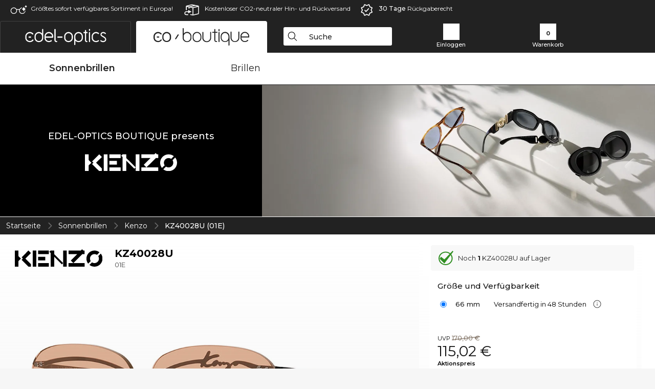

--- FILE ---
content_type: text/html; charset=utf-8
request_url: https://www.edel-optics.de/KZ40028U-01E-von-Kenzo.html
body_size: 31670
content:
<!DOCTYPE html><html lang="DE"><head>
    <script  type="text/javascript" nonce="nonce-knlpqPbEdj1uwkKJc6XQvHsDL8LINgst">
        // create dataLayer
        window.dataLayer = window.dataLayer || [];
        function gtag() {
            dataLayer.push(arguments);
        }

        // set 'denied' as default for both ad and analytics storage, as well as ad_user_data and ad_personalization,
        gtag('consent', 'default', {
            ad_user_data: 'denied',
            ad_personalization: 'denied',
            ad_storage: 'denied',
            analytics_storage: 'denied',
            wait_for_update: 4000 // milliseconds to wait for update
        });

    </script>
<!-- Google Tag Manager -->
<script   nonce="nonce-r1pfpBIh04L3hGXKIFETVHSysjJTLKS3">(function(w,d,s,l,i){w[l]=w[l]||[];w[l].push({'gtm.start':
new Date().getTime(),event:'gtm.js'});var f=d.getElementsByTagName(s)[0],
j=d.createElement(s),dl=l!='dataLayer'?'&l='+l:'';j.async=true;j.src=
'https://www.googletagmanager.com/gtm.js?id='+i+dl;f.parentNode.insertBefore(j,f);
})(window,document,'script','dataLayer','GTM-MQ7F453');</script>
<!-- End Google Tag Manager -->
<title>Kenzo KZ 40028U 01E</title>
<link rel="shortcut icon" href="/edel-optics/favicon.ico" />
<link rel="manifest" href="/edel-optics/site.webmanifest" crossorigin="use-credentials" />
<base href="/" />
<meta name="google-site-verification" content="aoe9k9LfkddgU5kYpgyTRYGJKrA3Aq9Y48R1yeZ7hnw" />
<meta name="facebook-domain-verification" content="hvweqvn8mxassjjp8lk4kvjsuozgkw" />
<meta http-equiv="Content-Type" content="text/html; charset=utf-8"/>
<meta http-equiv="language" content="de" />
<meta name="msvalidate.01" content="BC5A2C528FFB6EB9F453FCA2545C5E03" />
<meta http-equiv="imagetoolbar" content="no" />
<meta name="google" content="notranslate"/>
<meta name="language" content="de" />
<meta name="content-language" content="de" />
<meta name="mobile-web-app-capable" content="yes" />
<meta name="apple-mobile-web-app-status-bar-style" content="black-translucent" />
<meta name="viewport" content="width=device-width" />
<meta name="mobile-web-app-capable" content="yes" />
<meta name="apple-mobile-web-app-status-bar-style" content="black" />
<meta name="format-detection" content="telephone=no" />
<meta name="p:domain_verify" content="9d4cc17bdb7e58e38e8df1047c273ea9"/>
<meta name="title" content="Kenzo KZ 40028U 01E" />
<meta name="keywords" content="KZ40028U, KZ 40028 U, 01E, Kenzo, Sonnenbrillen, Sonnenbrille" />
<meta name="description" content="Kenzo KZ 40028U günstig online kaufen ✔ Online 3D Anprobe ✔ 1 Farbvarianten ✔ Ab 115,02 €   ✔ Kostenlos zu Hause anprobieren  ✔ 24h Express ✔ Jetzt bestellen" />
<meta name="robots" content="all,index,follow" />


<link   href="/edel-shop/css/swiper-bundle.css?r2146" rel="stylesheet">

<script src="/edel-shop/js/swiper-bundle.min.js?r2146"></script>
<link rel="alternate" hreflang="pt-br" href="https://www.edel-optics.com.br/KZ40028U-01E-de-Kenzo.html" />
<link rel="alternate" hreflang="he-il" href="https://www.edel-optics.co.il/KZ40028U-01E-מתוך-Kenzo.html" />
<link rel="alternate" hreflang="tr-tr" href="https://www.edel-optics.com.tr/Kenzo-den-KZ40028U-01E.html" />
<link rel="alternate" hreflang="es-mx" href="https://www.edel-optics.mx/KZ40028U-01E-de-Kenzo.html" />
<link rel="alternate" hreflang="es-cl" href="https://www.edel-optics.cl/KZ40028U-01E-de-Kenzo.html" />
<link rel="alternate" hreflang="mt-mt" href="https://www.edel-optics.com.mt/KZ40028U-01E-tad-ditta-Kenzo.html" />
<link rel="alternate" hreflang="en-mt" href="https://www.edel-optics.com.mt/KZ40028U-01E-by-Kenzo.html" />
<link rel="alternate" hreflang="no-no" href="https://www.edel-optics.no/KZ40028U-01E-fra-Kenzo.html" />
<link rel="alternate" hreflang="lv-lv" href="https://www.edel-optics.lv/KZ40028U-01E-Kenzo.html" />
<link rel="alternate" hreflang="fr-ca" href="https://www.edel-optics.ca/KZ40028U-01E-de-Kenzo.html" />
<link rel="alternate" hreflang="en-ca" href="https://www.edel-optics.ca/KZ40028U-01E-by-Kenzo.html" />
<link rel="alternate" hreflang="fi-fi" href="https://www.edel-optics.fi/Kenzo-KZ40028U-01E.html" />
<link rel="alternate" hreflang="et-ee" href="https://www.edel-optics.ee/KZ40028U-01E-Kenzo.html" />
<link rel="alternate" hreflang="sl-si" href="https://www.edel-optics.si/KZ40028U-01E-blagovne-znamke-Kenzo.html" />
<link rel="alternate" hreflang="lt-lt" href="https://www.edel-optics.lt/KZ40028U-01E-Kenzo.html" />
<link rel="alternate" hreflang="el-cy" href="https://www.edel-optics.com.cy/KZ40028U-01E-by-Kenzo.html" />
<link rel="alternate" hreflang="sk-sk" href="https://www.edel-optics.sk/KZ40028U-01E-od-Kenzo.html" />
<link rel="alternate" hreflang="bg-bg" href="https://www.edel-optics.bg/KZ40028U-01E-от-Kenzo.html" />
<link rel="alternate" hreflang="en-us" href="https://www.edel-optics.com/KZ40028U-01E-by-Kenzo.html" />
<link rel="alternate" hreflang="hr-hr" href="https://www.edel-optics.hr/KZ40028U-01E-od-Kenzo.html" />
<link rel="alternate" hreflang="pt-pt" href="https://www.edel-optics.pt/KZ40028U-01E-de-Kenzo.html" />
<link rel="alternate" hreflang="en-gb" href="https://www.edel-optics.co.uk/KZ40028U-01E-by-Kenzo.html" />
<link rel="alternate" hreflang="cs-cz" href="https://www.edel-optics.cz/KZ40028U-01E-od-Kenzo.html" />
<link rel="alternate" hreflang="el-gr" href="https://www.edel-optics.gr/KZ40028U-01E-από-Kenzo.html" />
<link rel="alternate" hreflang="it-it" href="https://www.edel-optics.it/KZ40028U-01E-di-Kenzo.html" />
<link rel="alternate" hreflang="hu-hu" href="https://www.edel-optics.hu/KZ40028U-01E-a-Kenzo-toel-toel.html" />
<link rel="alternate" hreflang="en-ie" href="https://www.edel-optics.ie/KZ40028U-01E-by-Kenzo.html" />
<link rel="alternate" hreflang="sv-se" href="https://www.edel-optics.se/KZ40028U-01E-pa-Kenzo.html" />
<link rel="alternate" hreflang="ro-ro" href="https://www.edel-optics.ro/KZ40028U-01E-de-la-Kenzo.html" />
<link rel="alternate" hreflang="fr-be" href="https://www.edel-optics.be/KZ40028U-01E-de-Kenzo.html" />
<link rel="alternate" hreflang="nl-be" href="https://www.edel-optics.be/KZ40028U-01E-van-Kenzo.html" />
<link rel="alternate" hreflang="es-es" href="https://www.edel-optics.es/KZ40028U-01E-de-Kenzo.html" />
<link rel="alternate" hreflang="fr-fr" href="https://www.edel-optics.fr/KZ40028U-01E-de-Kenzo.html" />
<link rel="alternate" hreflang="de-at" href="https://www.edel-optics.at/KZ40028U-01E-von-Kenzo.html" />
<link rel="alternate" hreflang="pl-pl" href="https://www.edel-optics.pl/KZ40028U-01E-Kenzo.html" />
<link rel="alternate" hreflang="da-dk" href="https://www.edel-optics.dk/Kenzo-KZ40028U-01E.html" />
<link rel="alternate" hreflang="it-ch" href="https://www.edel-optics.ch/KZ40028U-01E-di-Kenzo.html" />
<link rel="alternate" hreflang="fr-ch" href="https://www.edel-optics.ch/KZ40028U-01E-de-Kenzo.html" />
<link rel="alternate" hreflang="de-ch" href="https://www.edel-optics.ch/KZ40028U-01E-von-Kenzo.html" />
<link rel="alternate" hreflang="nl-nl" href="https://www.edel-optics.nl/KZ40028U-01E-van-Kenzo.html" />
<link rel="alternate" hreflang="de-de" href="https://www.edel-optics.de/KZ40028U-01E-von-Kenzo.html" />

<link rel="stylesheet"  type="text/css" href="/edel-optics/css/min_all_.de.css?r2146"  />
<link rel="stylesheet" type="text/css" href="https://www.edel-optics.de/edel-shop/css/base64_images_desktop.css?r2146" /><link rel="stylesheet" type="text/css" href="/edel-optics/css/lux.css?r2146" />
                <script type="text/javascript" data-cmp-ab="1" src="https://cdn.consentmanager.net/delivery/autoblocking/bb1b7de872774.js" data-cmp-host="c.delivery.consentmanager.net" data-cmp-cdn="cdn.consentmanager.net" data-cmp-codesrc="0"></script>
                
<link href="/edel-shop/css/image-zoom.css?r2146" rel="stylesheet">
<script src="https://www.edel-optics.de/edel-shop/js/mini_all.js?r21469999"  type="text/javascript"></script>

<script src="/edel-shop/js/image-zoom-min-click.js?r2146"></script>
<script type="text/javascript">var eoBaseSelection = {"prd_iId":"1012098"};var eoProduct = {"id":1012098,"onStock":true,"showAppointment":true,"brand":"Kenzo","model":"KZ40028U","style":"01E","lensSize":66,"retailPrice":115.02,"image":"\/\/img.edel-optics.de\/eoProductsGlassesSunglasses\/600\/nobg\/Kenzo-KZ40028U-01E.jpg","productType":"eoProductsGlassesSunglasses","imagePath":"Kenzo-KZ40028U-01E.jpg","color":"SHINY BLACK"};var eoProductList = {"1012098":{"id":1012098,"onStock":true,"showAppointment":true,"brand":"Kenzo","model":"KZ40028U","style":"01E","lensSize":66,"retailPrice":115.02,"image":"\/\/img.edel-optics.de\/eoProductsGlassesSunglasses\/600\/nobg\/Kenzo-KZ40028U-01E.jpg","productType":"eoProductsGlassesSunglasses","imagePath":"Kenzo-KZ40028U-01E.jpg","color":"SHINY BLACK"}};var eoCurrentProductId = 1012098;
                    var eoStatic = {
                        APIUrl:"/",
                        sPromotion:"",
                        sSourceChannel:"google",
                        sCountry:"DE",
                        sGeo:"US",
                        sSelectedPageId:"page-productdetail",
                        sRequestUri:"www.edel-optics.de/KZ40028U-01E-von-Kenzo.html"    ,
                        sLenssystem:"/Lenssystem.html"    ,
                        referer: window.eoReferrer,
                        iLineItems:3,
                        bBoutique:true,
                        sType: "eoProductsGlassesSunglasses",
                        bCartAjax: true,
                        sLiveEnvironment: ""
                    };
                    var eoSearchUrl = "Suche.html";
                    var eoDebugData = {"gip":"US","lid":"de_DE","prd_iId":1012098,"Page":1,"brandId":762,"backoffice":false};
                    var eoNotFound = "";
             </script><script type="text/javascript">  var bLux = true; </script>
<script  src="https://www.edel-optics.de/edel-shop/js/lux.js?r2146"  type="text/javascript"></script>

<style type="text/css">
                      @font-face{font-family:Montserrat;font-style:normal;font-weight:300;src:local('Montserrat Light'),local('Montserrat-Light'),url(https://fonts.gstatic.com/s/montserrat/v12/IVeH6A3MiFyaSEiudUMXExNcqx07xvyppV96iFRdwiM.woff2) format('woff2');unicode-range:U+0460-052F,U+1C80-1C88,U+20B4,U+2DE0-2DFF,U+A640-A69F,U+FE2E-FE2F}@font-face{font-family:Montserrat;font-style:normal;font-weight:300;src:local('Montserrat Light'),local('Montserrat-Light'),url(https://fonts.gstatic.com/s/montserrat/v12/IVeH6A3MiFyaSEiudUMXE-fhZE2STYI3KzBGzrJG_ik.woff2) format('woff2');unicode-range:U+0400-045F,U+0490-0491,U+04B0-04B1,U+2116}@font-face{font-family:Montserrat;font-style:normal;font-weight:300;src:local('Montserrat Light'),local('Montserrat-Light'),url(https://fonts.gstatic.com/s/montserrat/v12/IVeH6A3MiFyaSEiudUMXE_oTkEokFSrSpvYSpZOeZRs.woff2) format('woff2');unicode-range:U+0102-0103,U+0110-0111,U+1EA0-1EF9,U+20AB}@font-face{font-family:Montserrat;font-style:normal;font-weight:300;src:local('Montserrat Light'),local('Montserrat-Light'),url(https://fonts.gstatic.com/s/montserrat/v12/IVeH6A3MiFyaSEiudUMXE0_0lycXMw8PhobHtu2Qgco.woff2) format('woff2');unicode-range:U+0100-024F,U+0259,U+1E00-1EFF,U+20A0-20AB,U+20AD-20CF,U+2C60-2C7F,U+A720-A7FF}@font-face{font-family:Montserrat;font-style:normal;font-weight:300;src:local('Montserrat Light'),local('Montserrat-Light'),url(https://fonts.gstatic.com/s/montserrat/v12/IVeH6A3MiFyaSEiudUMXE8u2Q0OS-KeTAWjgkS85mDg.woff2) format('woff2');unicode-range:U+0000-00FF,U+0131,U+0152-0153,U+02BB-02BC,U+02C6,U+02DA,U+02DC,U+2000-206F,U+2074,U+20AC,U+2122,U+2212,U+2215}@font-face{font-family:Montserrat;font-style:normal;font-weight:400;src:local('Montserrat Regular'),local('Montserrat-Regular'),url(https://fonts.gstatic.com/s/montserrat/v12/rBHvpRWBkgyW99dXT88n7yEAvth_LlrfE80CYdSH47w.woff2) format('woff2');unicode-range:U+0460-052F,U+1C80-1C88,U+20B4,U+2DE0-2DFF,U+A640-A69F,U+FE2E-FE2F}@font-face{font-family:Montserrat;font-style:normal;font-weight:400;src:local('Montserrat Regular'),local('Montserrat-Regular'),url(https://fonts.gstatic.com/s/montserrat/v12/NX1NravqaXESu9fFv7KuqiEAvth_LlrfE80CYdSH47w.woff2) format('woff2');unicode-range:U+0400-045F,U+0490-0491,U+04B0-04B1,U+2116}@font-face{font-family:Montserrat;font-style:normal;font-weight:400;src:local('Montserrat Regular'),local('Montserrat-Regular'),url(https://fonts.gstatic.com/s/montserrat/v12/SKK6Nusyv8QPNMtI4j9J2yEAvth_LlrfE80CYdSH47w.woff2) format('woff2');unicode-range:U+0102-0103,U+0110-0111,U+1EA0-1EF9,U+20AB}@font-face{font-family:Montserrat;font-style:normal;font-weight:400;src:local('Montserrat Regular'),local('Montserrat-Regular'),url(https://fonts.gstatic.com/s/montserrat/v12/gFXtEMCp1m_YzxsBpKl68iEAvth_LlrfE80CYdSH47w.woff2) format('woff2');unicode-range:U+0100-024F,U+0259,U+1E00-1EFF,U+20A0-20AB,U+20AD-20CF,U+2C60-2C7F,U+A720-A7FF}@font-face{font-family:Montserrat;font-style:normal;font-weight:400;src:local('Montserrat Regular'),local('Montserrat-Regular'),url(https://fonts.gstatic.com/s/montserrat/v12/zhcz-_WihjSQC0oHJ9TCYPk_vArhqVIZ0nv9q090hN8.woff2) format('woff2');unicode-range:U+0000-00FF,U+0131,U+0152-0153,U+02BB-02BC,U+02C6,U+02DA,U+02DC,U+2000-206F,U+2074,U+20AC,U+2122,U+2212,U+2215}@font-face{font-family:Montserrat;font-style:normal;font-weight:500;src:local('Montserrat Medium'),local('Montserrat-Medium'),url(https://fonts.gstatic.com/s/montserrat/v12/BYPM-GE291ZjIXBWrtCwegfbXzrQSAAEBIYSBdOJ6AI.woff2) format('woff2');unicode-range:U+0460-052F,U+1C80-1C88,U+20B4,U+2DE0-2DFF,U+A640-A69F,U+FE2E-FE2F}@font-face{font-family:Montserrat;font-style:normal;font-weight:500;src:local('Montserrat Medium'),local('Montserrat-Medium'),url(https://fonts.gstatic.com/s/montserrat/v12/BYPM-GE291ZjIXBWrtCweihRd9EcKnxd5WrMWY0Fr3U.woff2) format('woff2');unicode-range:U+0400-045F,U+0490-0491,U+04B0-04B1,U+2116}@font-face{font-family:Montserrat;font-style:normal;font-weight:500;src:local('Montserrat Medium'),local('Montserrat-Medium'),url(https://fonts.gstatic.com/s/montserrat/v12/BYPM-GE291ZjIXBWrtCwegoO3BxTt7eneo3rZcXyZuQ.woff2) format('woff2');unicode-range:U+0102-0103,U+0110-0111,U+1EA0-1EF9,U+20AB}@font-face{font-family:Montserrat;font-style:normal;font-weight:500;src:local('Montserrat Medium'),local('Montserrat-Medium'),url(https://fonts.gstatic.com/s/montserrat/v12/BYPM-GE291ZjIXBWrtCwemPHx8QIAbG0MeMM9fVyzAY.woff2) format('woff2');unicode-range:U+0100-024F,U+0259,U+1E00-1EFF,U+20A0-20AB,U+20AD-20CF,U+2C60-2C7F,U+A720-A7FF}@font-face{font-family:Montserrat;font-style:normal;font-weight:500;src:local('Montserrat Medium'),local('Montserrat-Medium'),url(https://fonts.gstatic.com/s/montserrat/v12/BYPM-GE291ZjIXBWrtCwejOo-lJoxoMO4vrg2XwIHQk.woff2) format('woff2');unicode-range:U+0000-00FF,U+0131,U+0152-0153,U+02BB-02BC,U+02C6,U+02DA,U+02DC,U+2000-206F,U+2074,U+20AC,U+2122,U+2212,U+2215}@font-face{font-family:Montserrat;font-style:normal;font-weight:700;src:local('Montserrat Bold'),local('Montserrat-Bold'),url(https://fonts.gstatic.com/s/montserrat/v12/IQHow_FEYlDC4Gzy_m8fcude9INZm0R8ZMJUtfOsxrw.woff2) format('woff2');unicode-range:U+0460-052F,U+1C80-1C88,U+20B4,U+2DE0-2DFF,U+A640-A69F,U+FE2E-FE2F}@font-face{font-family:Montserrat;font-style:normal;font-weight:700;src:local('Montserrat Bold'),local('Montserrat-Bold'),url(https://fonts.gstatic.com/s/montserrat/v12/IQHow_FEYlDC4Gzy_m8fcrpHcMS0zZe4mIYvDKG2oeM.woff2) format('woff2');unicode-range:U+0400-045F,U+0490-0491,U+04B0-04B1,U+2116}@font-face{font-family:Montserrat;font-style:normal;font-weight:700;src:local('Montserrat Bold'),local('Montserrat-Bold'),url(https://fonts.gstatic.com/s/montserrat/v12/IQHow_FEYlDC4Gzy_m8fcjh33M2A-6X0bdu871ruAGs.woff2) format('woff2');unicode-range:U+0102-0103,U+0110-0111,U+1EA0-1EF9,U+20AB}@font-face{font-family:Montserrat;font-style:normal;font-weight:700;src:local('Montserrat Bold'),local('Montserrat-Bold'),url(https://fonts.gstatic.com/s/montserrat/v12/IQHow_FEYlDC4Gzy_m8fchHJTnCUrjaAm2S9z52xC3Y.woff2) format('woff2');unicode-range:U+0100-024F,U+0259,U+1E00-1EFF,U+20A0-20AB,U+20AD-20CF,U+2C60-2C7F,U+A720-A7FF}@font-face{font-family:Montserrat;font-style:normal;font-weight:700;src:local('Montserrat Bold'),local('Montserrat-Bold'),url(https://fonts.gstatic.com/s/montserrat/v12/IQHow_FEYlDC4Gzy_m8fcoWiMMZ7xLd792ULpGE4W_Y.woff2) format('woff2');unicode-range:U+0000-00FF,U+0131,U+0152-0153,U+02BB-02BC,U+02C6,U+02DA,U+02DC,U+2000-206F,U+2074,U+20AC,U+2122,U+2212,U+2215}@font-face{font-family:Montserrat;font-style:normal;font-weight:900;src:local('Montserrat Black'),local('Montserrat-Black'),url(https://fonts.gstatic.com/s/montserrat/v12/aEu-9ATAroJ1iN4zmQ55BqvmtpDkVk8Ra82A8AL7V0Q.woff2) format('woff2');unicode-range:U+0460-052F,U+1C80-1C88,U+20B4,U+2DE0-2DFF,U+A640-A69F,U+FE2E-FE2F}@font-face{font-family:Montserrat;font-style:normal;font-weight:900;src:local('Montserrat Black'),local('Montserrat-Black'),url(https://fonts.gstatic.com/s/montserrat/v12/aEu-9ATAroJ1iN4zmQ55BhM_lnCtUATOqR8j0WRFbzk.woff2) format('woff2');unicode-range:U+0400-045F,U+0490-0491,U+04B0-04B1,U+2116}@font-face{font-family:Montserrat;font-style:normal;font-weight:900;src:local('Montserrat Black'),local('Montserrat-Black'),url(https://fonts.gstatic.com/s/montserrat/v12/aEu-9ATAroJ1iN4zmQ55Bu4NfmXkMoD31PGgz7X31CU.woff2) format('woff2');unicode-range:U+0102-0103,U+0110-0111,U+1EA0-1EF9,U+20AB}@font-face{font-family:Montserrat;font-style:normal;font-weight:900;src:local('Montserrat Black'),local('Montserrat-Black'),url(https://fonts.gstatic.com/s/montserrat/v12/aEu-9ATAroJ1iN4zmQ55BsvbOpOevl3wWYjwFvepnDU.woff2) format('woff2');unicode-range:U+0100-024F,U+0259,U+1E00-1EFF,U+20A0-20AB,U+20AD-20CF,U+2C60-2C7F,U+A720-A7FF}@font-face{font-family:Montserrat;font-style:normal;font-weight:900;src:local('Montserrat Black'),local('Montserrat-Black'),url(https://fonts.gstatic.com/s/montserrat/v12/aEu-9ATAroJ1iN4zmQ55Bsjsb7Oq0o-uqUFW7Ygu5rM.woff2) format('woff2');unicode-range:U+0000-00FF,U+0131,U+0152-0153,U+02BB-02BC,U+02C6,U+02DA,U+02DC,U+2000-206F,U+2074,U+20AC,U+2122,U+2212,U+2215}
                    </style>
                            <script>
                        !function(t,e){var o,n,p,r;e.__SV||(window.posthog=e,e._i=[],e.init=function(i,s,a){function g(t,e){var o=e.split('.');2==o.length&&(t=t[o[0]],e=o[1]),t[e]=function(){t.push([e].concat(Array.prototype.slice.call(arguments,0)));};}(p=t.createElement('script')).type='text/javascript',p.async=!0,p.src=s.api_host.replace('.i.posthog.com','-assets.i.posthog.com')+'/static/array.js',(r=t.getElementsByTagName('script')[0]).parentNode.insertBefore(p,r);var u=e;for(void 0!==a?u=e[a]=[]:a='posthog',u.people=u.people||[],u.toString=function(t){var e='posthog';return'posthog'!==a&&(e+='.'+a),t||(e+=' (stub)'),e;},u.people.toString=function(){return u.toString(1)+'.people (stub)';},o='init capture register register_once register_for_session unregister unregister_for_session getFeatureFlag getFeatureFlagPayload isFeatureEnabled reloadFeatureFlags updateEarlyAccessFeatureEnrollment getEarlyAccessFeatures on onFeatureFlags onSessionId getSurveys getActiveMatchingSurveys renderSurvey canRenderSurvey getNextSurveyStep identify setPersonProperties group resetGroups setPersonPropertiesForFlags resetPersonPropertiesForFlags setGroupPropertiesForFlags resetGroupPropertiesForFlags reset get_distinct_id getGroups get_session_id get_session_replay_url alias set_config startSessionRecording stopSessionRecording sessionRecordingStarted captureException loadToolbar get_property getSessionProperty createPersonProfile opt_in_capturing opt_out_capturing has_opted_in_capturing has_opted_out_capturing clear_opt_in_out_capturing debug'.split(' '),n=0;n<o.length;n++)g(u,o[n]);e._i.push([i,s,a]);},e.__SV=1);}(document,window.posthog||[]);
                        posthog.init(
                            'phc_Gbc5avMuV6D0LN5kBfMRao2ZSwASm6zPhLnxOfHS6b8',
                            {
                                api_host:'https://eu.i.posthog.com',
                                person_profiles: 'identified_only', // or 'always' to create profiles for anonymous users as well
                                disable_session_recording: true, // disable session recording per default
                                disable_web_experiments: false,
                                bootstrap: {
                                    distinctID: '36009450-045d-400d-82ae-cb05e4999db1',
                                    sessionID: ''
                                }
                            }
                        );
                    </script></head><body class="eoCountry_US eoLanguage_de" ><!-- Google Tag Manager (noscript) -->
                <noscript><iframe src="https://www.googletagmanager.com/ns.html?id=GTM-MQ7F453"
                height="0" width="0" style="display:none;visibility:hidden"></iframe></noscript>
                <!-- End Google Tag Manager (noscript) --><div class="eoStickyInfoboxContainer"></div><div id="page-productdetail" class="eoViews eoViewsPage eoViewsPageDetail eoBoutique"  ><div id="claim-bar" class="eoViews eoViewsClaimBar2025" itemscope itemtype="http://schema.org/Organization" ><meta itemprop="logo" content="https://img.edel-optics.de/frontend/classic_logo.png" /><meta itemprop="name" content="Edel-Optics GmbH" /><meta itemprop="url" content="https://www.edel-optics.de" /><div itemprop="address" itemscope itemtype="http://schema.org/PostalAddress">
                    <meta itemprop="streetAddress" content="Sorbenstraße 22" />
                    <meta itemprop="postalCode" content="20537"/>
                    <meta itemprop="addressLocality" content="Hamburg, Germany" />
                    <meta itemprop="email" content="info@edel-optics.de" />
                </div>
            <div class="eoViewsClaimBarItem2025 eoClaimGlasses" tabindex="-1" onclick="$('#intern-menu').show();">Größtes sofort verfügbares Sortiment in Europa!</div><div class="eoViewsClaimBarItem2025 eoBackshipping">Kostenloser CO2-neutraler Hin- und Rückversand</div><div class="eoViewsClaimBarItem2025 eoReturn30Days"><b>30 Tage</b> Rückgaberecht</div></div><nav id="header-menu" class="eoViews eoViewsHeaderMenu"  ><div class="eoNewHeader on_page_eoLuxpage">
                        <div class="eoNewHeaderItem eoNewHeaderSelect">            <script>
            function gotoBoutique(url){
                location.href = ""+url;
            }
            function gotoEdeloptics(url){
                location.href = ""+url;
            }
            </script>
                <div class="eoNewHeaderSelectItem eoNewHeaderSelectActive on_page_eoLuxpage" role="button" onclick="gotoEdeloptics('/Sonnenbrillen.html')" style="cursor:pointer;" tabindex="0">
                    <img class="logo_desktop" src="//img.edel-optics.de/frontend/EO_Logo_Desktop_Dark_1.svg" alt="Edel-Optics Logo">
                     <img class="logo_mobile" src="//img.edel-optics.de/frontend/EO_Logo_Mobile_Dark_1.svg" alt="Edel-Optics Logo">
                </div>
                <div class="eoNewHeaderSelectItem  eoNewHeaderSelectDeActive on_page_eoLuxpage" role="button" onclick="gotoBoutique('/Boutique.html')" style="cursor:pointer;" tabindex="0">
                    <div class="gradienTabColor on_page_eoLuxpage">
                       <img class="logo_desktop" src="//img.edel-optics.de/frontend/EOB_Logo_Desktop_Light_1.svg"  alt="Edel-Optics Boutique Logo">
                       <img class="logo_mobile" src="//img.edel-optics.de/frontend/EOB_Logo_Mobile_Light_1.svg"  alt="Edel-Optics Boutique Logo">
                    </div>
                </div>
        </div>
                        <div class="eoNewHeaderItem eoNewHeaderSearchBox"><div class="eoViews eoViewsHeaderMenuSearchBox typ_"  ><div class="eoViewsButtonLabel">
                                            <div class="eoSearchContainer">
                <div class="eoSearchBoxInputWrapper">
                    <input
                      class="eoSearchBox"
                      name="search"
                      placeholder="Suche"
                      value=""
                      autocomplete="off"
                      type="text" />
                    <div role="button" aria-label="Clear" class="eoSearchBoxClearButton" onclick="clearSearchBox();"></div>
                </div>
                <div class="eoSuggestions">
                    <div role="button" tabindex="-1" class="eoShowAllSearchResults" onclick="searchProducts(currentInput);">
                        Alle Ergebnisse anzeigen
                    </div>
                </div>
                <div id="eoSearchBoxOverlay" onclick="closeSearchBoxOverlay()"></div>
           </div>
                          </div></div></div>
                        <div class="eoNewHeaderItem eoNewHeaderIcons">    <div onclick="openSearchBoxMobile();" class="eoNewHeaderIconsItems searchboxHeaderItem">
        <div class="searchIcons boutique_icon "></div>
        <span class="nav_icon_text">
            <a>
                Suche
            </a>
        </span>
    </div>
    <div class="eoNewHeaderIconsItems">
        <div onclick="location.href='/Kundenbereich-Login.html';" class="loginIcons boutique_icon "></div>
        <span class="nav_icon_text">
            <a href="/Kundenbereich-Login.html">
                Einloggen
            </a>
        </span>
    </div>
    <div class="eoNewHeaderIconsItems" style="  display:none;  ">
        <div onclick="location.href='/bookmarks.html'" class="wishIcons boutique_icon ">
            <div class="BOOKMARKS_INFO_COUNT">0</div>
        </div>
        <span class="nav_icon_text">
            <a href ="/bookmarks.html">
                Merkliste
            </a>
        </span>
    </div>
    <div class="eoNewHeaderIconsItems">
        <div class="cartIcons boutique_icon" onclick="window.location='/Warenkorb.html'">
            <div class="CART_INFO_COUNT">0</div>
        </div>
        <span class="nav_icon_text cartIconsText">
            <a href="/Warenkorb.html">
                Warenkorb
            </a>
        </span>
        <div class="CART_INFO_CONTAINER"></div>
    </div><div class="eoNewHeaderIconsItems" >&nbsp;</div></div>
                </div>

                <div class="desktop_info_cart_empty">Der Warenkorb ist noch leer.</div>

                <div class="eoNewHeaderMobile">
                            <div class="mobileHeaderIcons">
        
                <a class="eoNewHeaderIconsItems" href="/Sehtest-Termin.html" aria-label="Sehtest">
                    <div class="mobile_sehtest_icon mobile_icon mobile_boutique" aria-label="Sehtest Icon"></div>
                </a>
            
        <a class="eoNewHeaderIconsItems" href="javascript: openSearchBoxMobile(); void(0);" aria-label="Search">
            <div class="mobile_search_icon mobile_icon mobile_boutique" aria-label="Search Icon"></div>
        </a>
        <a class="eoNewHeaderIconsItems" href="/Kundenbereich-Login.html" aria-label="Login">
            <div class="mobile_people_icon mobile_icon mobile_boutique" aria-label="Login Icon"></div>
        </a>
        <a class="eoNewHeaderIconsItems" href="/bookmarks.html" aria-label="Bookmarks"  style="display:none;" >
            <div class="mobile_wish_icon mobile_icon mobile_boutique" aria-label="Bookmark Icon">
                <div class="BOOKMARKS_INFO_COUNT">0</div>
            </div>
        </a>
        <a class="eoNewHeaderIconsItems" href="javascript: gotoMobileCart('Warenkorb.html','Der Warenkorb ist noch leer.'); void(0);" aria-label="Cart">
            <div class="mobile_cart_icon  mobile_icon mobile_boutique cartclickpoint" aria-label="Cart Icon">
                <div class="CART_INFO_COUNT">0</div>
            </div>
            <div class="CART_INFO_CONTAINER"></div>
        </a>
    </div>    <script>
        let gotoMobileCart = function(url, labelText){
            const count = $(".CART_INFO_COUNT").html();
            if(count > 0){
                 location.href = '/' + url;
            }else{
                $(".eoNewHeaderNavMobile").after('<div class="info_cart_empty" onclick="$(this).remove();">' + labelText + '</div>');
                setTimeout(() => $('.info_cart_empty').remove(), 2200);
            }
        }
    </script>
                </div>
                <div class="eoNewHeaderNavMobile">
                                <script>
            function onFilter() { eoListView.faceteCloseOpen(); }
            </script>


             

            <a class="eoNewHeaderNavMobileItem nav_mobile_active " href="/Boutique-Sonnenbrillen.html">
                Sonnenbrillen
            </a>
            <a class="eoNewHeaderNavMobileItem " href="/Boutique-Brillen.html">
                Brillen
            </a>
        
                </div>
        </nav><div id="mega-menu" class="eoViews eoViewsMegaMenu"  ><ul class="eoViewsMegaMenuItem eoNoSelect eoLuxPage"><li id="dropdown-sunglasses" class="eoViews eoViewsDropDownMenu eoViewsMegaMenuSunglasses right eoSelected"  ><table style=" border-collapse: collapse;"><tr><td style="padding:0; margin:0;width:45%;
                    background-repeat: repeat-x;
                    background-position:left center;
            ;">&nbsp;</td><td style="padding-left:2px;padding-right:2px; margin:0;width:10px;">&nbsp;</td><td class="eotdBorderMenu" style="padding:0; margin:0;width:177px"><div style="border:0px solid #111;margin-top:8px;"><a style="font-size: 14px;display: block; width:177px" class="eoMegaMenuTitleTxteoProductsGlassesSunglasses MainMenuItemHref SelectedMenuItem" href="/Boutique-Sonnenbrillen.html" title="Sonnenbrillen"><span class="eoMeganuInnerSpan selectedMeganuInnerSpan">Sonnenbrillen</span><div class="eoViewsMenuBridge"></div></a></div></td><td style="padding-left:2px;padding-right:2px; margin:0;width:8px;">&nbsp;</td><td style="padding:0; margin:0;width:45%;
                    background-repeat: repeat-x;
                    background-position:left center;
            ;"></td></tr></table><div class="eoViewsDropDownMenuContent  eoViewsWideMenu" onmouseover="(event || window.event).cancelBubble=true;return false"><div class="eoViewsDropDownMenuInnerContent"><div class="eoViewsDropDownMenuScreenColumn eoViewsDropDownMenuScreenColumnNoBrand"><div class="eoViewsDropDownMenuBlock"><h3>Geschlecht</h3><div class="eoViewsDropDownMenuItem"><a href="/Herren-Sonnenbrillen.html" title="Herren Sonnenbrillen">Herren</a></div><div class="eoViewsDropDownMenuItem"><a href="/Damen-Sonnenbrillen.html" title="Damen Sonnenbrillen">Damen</a></div><div class="eoViewsDropDownMenuItem"><a href="/Kinderbrillen-Sonnenbrillen.html" title="Kinderbrillen Sonnenbrillen">Kinderbrillen</a></div></div><div class="eoViewsDropDownMenuBlock"><h3>Eigenschaften</h3><div class="eoViewsDropDownMenuItem"><a href="/Sonnenbrillen-Neuheiten.html" title="Sonnenbrillen Neuheiten">Neuheiten</a></div><div class="eoViewsDropDownMenuItem"><a href="/Sonnenbrillen-Sale.html" title="Sonnenbrillen Sale">Sale</a></div><div class="eoViewsDropDownMenuItem"><a href="/Sonnenbrillen-Auf-Lager.html" title="Sonnenbrillen Auf Lager">Auf Lager</a></div></div><div class="eoViewsDropDownMenuBlock eoViewsDropDownMenuBlockButtonContainer eoAllBrands"><a href="/Sonnenbrillen.html" class="button tag-button-all-3" title="Sonnenbrillen">Alle&nbsp;Sonnenbrillen</a></div></div><div class="eoViewsDropDownMenuScreenColumn eoViewsDropDownMenuScreenColumnNoBrand eoViewsDropDownMenuNoPhoneColumn"><div class="eoViewsDropDownMenuBlock"  id="eoProductsGlassesSunglasses_pgl_aFrameStyle"><h3>Brillenform</h3><div class="eoViewsDropDownMenuItem"><a href="/Quadratisch-Sonnenbrillen.html" title="Sonnenbrillen" class="imageblock tag-button-all-2" data-ref="0">
                        <img src="//img.edel-optics.de/frontend/productproperties/framestyle_square_white.svg" alt="Sonnenbrillen" />
                    <div class="imageblocklabel">Quadratisch</div></a></div><div class="eoViewsDropDownMenuItem"><a href="/Cat-Eye-Sonnenbrillen.html" title="Quadratisch Sonnenbrillen" class="imageblock tag-button-all-2" data-ref="1">
                        <img src="//img.edel-optics.de/frontend/productproperties/framestyle_cat-eye_white.svg" alt="Quadratisch Sonnenbrillen" />
                    <div class="imageblocklabel">Cat-Eye</div></a></div><div class="eoViewsDropDownMenuItem"><a href="/Rechteck-Sonnenbrillen.html" title="Cat-Eye Sonnenbrillen" class="imageblock tag-button-all-2" data-ref="2">
                        <img src="//img.edel-optics.de/frontend/productproperties/framestyle_rectangle_white.svg" alt="Cat-Eye Sonnenbrillen" />
                    <div class="imageblocklabel">Rechteck</div></a></div><div class="eoViewsDropDownMenuItem"><a href="/Pilot-Sonnenbrillen.html" title="Rechteck Sonnenbrillen" class="imageblock tag-button-all-2" data-ref="3">
                        <img src="//img.edel-optics.de/frontend/productproperties/framestyle_pilot_white.svg" alt="Rechteck Sonnenbrillen" />
                    <div class="imageblocklabel">Pilot</div></a></div><div class="eoViewsDropDownMenuItem"><a href="/Rund-Sonnenbrillen.html" title="Pilot Sonnenbrillen" class="imageblock tag-button-all-2" data-ref="4">
                        <img src="//img.edel-optics.de/frontend/productproperties/framestyle_round_white.svg" alt="Pilot Sonnenbrillen" />
                    <div class="imageblocklabel">Rund</div></a></div><div class="eoViewsDropDownMenuItem hidden"><a href="/Oval-Sonnenbrillen.html" title="Rund Sonnenbrillen" class="imageblock tag-button-all-2" data-ref="5">
                        <img src="//img.edel-optics.de/frontend/productproperties/framestyle_oval_white.svg" alt="Rund Sonnenbrillen" />
                    <div class="imageblocklabel">Oval</div></a></div><div class="eoViewsDropDownMenuItem hidden"><a href="/Irregulär-Sonnenbrillen.html" title="Oval Sonnenbrillen" class="imageblock tag-button-all-2" data-ref="6">
                        <img src="//img.edel-optics.de/frontend/productproperties/framestyle_irregular_white.svg" alt="Oval Sonnenbrillen" />
                    <div class="imageblocklabel">Irregulär</div></a></div><div class="eoViewsDropDownMenuItem hidden"><a href="/Panto-Sonnenbrillen.html" title="Irregulär Sonnenbrillen" class="imageblock tag-button-all-2" data-ref="7">
                        <img src="//img.edel-optics.de/frontend/productproperties/framestyle_panto_white.svg" alt="Irregulär Sonnenbrillen" />
                    <div class="imageblocklabel">Panto</div></a></div><div class="eoViewsDropDownMenuItem hidden"><a href="/Monoscheibe-Sonnenbrillen.html" title="Panto Sonnenbrillen" class="imageblock tag-button-all-2" data-ref="8">
                        <img src="//img.edel-optics.de/frontend/productproperties/framestyle_panoramic_white.svg" alt="Panto Sonnenbrillen" />
                    <div class="imageblocklabel">Monoscheibe</div></a></div><div class="eoViewsDropDownMenuItem hidden"><a href="/Trapez-Sonnenbrillen.html" title="Monoscheibe Sonnenbrillen" class="imageblock tag-button-all-2" data-ref="9">
                        <img src="//img.edel-optics.de/frontend/productproperties/framestyle_trapeze_white.svg" alt="Monoscheibe Sonnenbrillen" />
                    <div class="imageblocklabel">Trapez</div></a></div><div class="eoViewsDropDownMenuItem hidden"><a href="/Browline-Sonnenbrillen.html" title="Trapez Sonnenbrillen" class="imageblock tag-button-all-2" data-ref="10">
                        <img src="//img.edel-optics.de/frontend/productproperties/framestyle_browline_white.svg" alt="Trapez Sonnenbrillen" />
                    <div class="imageblocklabel">Browline</div></a></div><div class="eoViewsDropDownMenuItem eoViewsDropDownMenuItemNavigation"><a data-act="minus" data-context="eoProductsGlassesSunglasses_pgl_aFrameStyle"  style="display:none;">    <svg xmlns="http://www.w3.org/2000/svg" viewBox="0 0 640 640"  >
        <title>Caret Up Icon</title>
        <!--!Font Awesome Free v7.0.1 by @fontawesome - https://fontawesome.com License - https://fontawesome.com/license/free Copyright 2025 Fonticons, Inc.--><path fill="#fff" d="M297.4 169.4C309.9 156.9 330.2 156.9 342.7 169.4L534.7 361.4C547.2 373.9 547.2 394.2 534.7 406.7C522.2 419.2 501.9 419.2 489.4 406.7L320 237.3L150.6 406.6C138.1 419.1 117.8 419.1 105.3 406.6C92.8 394.1 92.8 373.8 105.3 361.3L297.3 169.3z"/>
    </svg></a><a data-act="plus" data-context="eoProductsGlassesSunglasses_pgl_aFrameStyle">    <svg xmlns="http://www.w3.org/2000/svg" viewBox="0 0 640 640"  >
        <title>Caret Down Icon</title>
        <!--!Font Awesome Free v7.0.1 by @fontawesome - https://fontawesome.com License - https://fontawesome.com/license/free Copyright 2025 Fonticons, Inc.--><path fill="#fff" d="M297.4 470.6C309.9 483.1 330.2 483.1 342.7 470.6L534.7 278.6C547.2 266.1 547.2 245.8 534.7 233.3C522.2 220.8 501.9 220.8 489.4 233.3L320 402.7L150.6 233.4C138.1 220.9 117.8 220.9 105.3 233.4C92.8 245.9 92.8 266.2 105.3 278.7L297.3 470.7z"/>
    </svg></a></div></div></div><div class="eoViewsDropDownMenuScreenColumn eoViewsDropDownMenuScreenColumnNoBrand eoViewsDropDownMenuNoTabletColumn"><div class="eoViewsDropDownMenuBlock"><h3 class="eoTopsellerTitle"> Top  </h3><div class="eoTopsellerBlock"><div class="eoViewsDropDownMenuItem"><a href="/Prada-Sonnenbrillen.html"  title="Prada Sonnenbrillen" class="imageblock brandlogos">
                        <img src="//img.edel-optics.de/brands/svg-white/Prada.svg" alt="Prada Sonnenbrillen" class="topsellerlogo"/>
                    </a></div><div class="eoViewsDropDownMenuItem"><a href="/Miu-Miu-Sonnenbrillen.html"  title="Miu Miu Sonnenbrillen" class="imageblock brandlogos">
                        <img src="//img.edel-optics.de/brands/svg-white/Miu-Miu.svg" alt="Miu Miu Sonnenbrillen" class="topsellerlogo"/>
                    </a></div><div class="eoViewsDropDownMenuItem"><a href="/Gucci-Sonnenbrillen.html"  title="Gucci Sonnenbrillen" class="imageblock brandlogos">
                        <img src="//img.edel-optics.de/brands/svg-white/Gucci.svg" alt="Gucci Sonnenbrillen" class="topsellerlogo"/>
                    </a></div><div class="eoViewsDropDownMenuItem"><a href="/Tom-Ford-Sonnenbrillen.html"  title="Tom Ford Sonnenbrillen" class="imageblock brandlogos">
                        <img src="//img.edel-optics.de/brands/svg-white/Tom-Ford.svg" alt="Tom Ford Sonnenbrillen" class="topsellerlogo"/>
                    </a></div><div class="eoViewsDropDownMenuItem"><a href="/Saint-Laurent-Sonnenbrillen.html"  title="Saint Laurent Sonnenbrillen" class="imageblock brandlogos">
                        <img src="//img.edel-optics.de/brands/svg-white/Saint-Laurent.svg" alt="Saint Laurent Sonnenbrillen" class="topsellerlogo"/>
                    </a></div><div class="eoViewsDropDownMenuItem"><a href="/Dolce-and-Gabbana-Sonnenbrillen.html"  title="Dolce &amp; Gabbana Sonnenbrillen" class="imageblock brandlogos">
                        <img src="//img.edel-optics.de/brands/svg-white/Dolce-and-Gabbana.svg" alt="Dolce &amp; Gabbana Sonnenbrillen" class="topsellerlogo"/>
                    </a></div></div></div></div><div class="eoViewsDropDownMenuScreenColumn eoViewsDropDownMenuScreenColumnBrand"><div class="eoViewsDropDownMenuBlock"><h3><span class="eoViewsDropDownMenuScreenColumnBrandTop">Top <span class="eoViewsDropDownMenu4Columns">33</span><span class="eoViewsDropDownMenu3Columns">33</span><span class="eoViewsDropDownMenu2Columns">30</span> Marken</span><span class="eoViewsDropDownMenuScreenColumnBrandAll all-brand-tag" style="display: none;">Alle Marken</span></h3><div class="eoViewsDropDownMenuBlockScreenColumn eoViewsDropDownMenuBlockScreenColumnTopBrands"><div class="eoViewsDropDownMenuItem "><a href="/Alexander-McQueen-Sonnenbrillen.html"  title="Alexander McQueen Sonnenbrillen">
                        Alexander McQueen</a></div><div class="eoViewsDropDownMenuItem "><a href="/Balenciaga-Sonnenbrillen.html"  title="Balenciaga Sonnenbrillen">
                        Balenciaga</a></div><div class="eoViewsDropDownMenuItem "><a href="/Bottega-Veneta-Sonnenbrillen.html"  title="Bottega Veneta Sonnenbrillen">
                        Bottega Veneta</a></div><div class="eoViewsDropDownMenuItem "><a href="/Cazal-Sonnenbrillen.html"  title="Cazal Sonnenbrillen">
                        Cazal</a></div><div class="eoViewsDropDownMenuItem "><a href="/Chloé-Sonnenbrillen.html"  title="Chlo&eacute; Sonnenbrillen">
                        Chloé</a></div><div class="eoViewsDropDownMenuItem "><a href="/DITA-Sonnenbrillen.html"  title="DITA Sonnenbrillen">
                        DITA</a></div><div class="eoViewsDropDownMenuItem "><a href="/Dolce-and-Gabbana-Sonnenbrillen.html"  title="Dolce &amp; Gabbana Sonnenbrillen">
                        Dolce & Gabbana</a></div><div class="eoViewsDropDownMenuItem "><a href="/Etnia-Barcelona-Sonnenbrillen.html"  title="Etnia Barcelona Sonnenbrillen">
                        Etnia Barcelona</a></div><div class="eoViewsDropDownMenuItem "><a href="/Gucci-Sonnenbrillen.html"  title="Gucci Sonnenbrillen">
                        Gucci</a></div><div class="eoViewsDropDownMenuItem eoViewsDropDownMenuItem4Columns eoViewsDropDownMenuItem3Columns"><a href="/Hoffmann-Natural-Eyewear-Sonnenbrillen.html"  title="Hoffmann Natural Eyewear Sonnenbrillen">
                        Hoffmann Natural Eyewear</a></div><div class="eoViewsDropDownMenuItem "><a href="/Jimmy-Choo-Sonnenbrillen.html"  title="Jimmy Choo Sonnenbrillen">
                        Jimmy Choo</a></div><div class="eoViewsDropDownMenuItem eoViewsDropDownMenuItem4Columns eoViewsDropDownMenuItem3Columns"><a href="/Lunor-Sonnenbrillen.html"  title="Lunor Sonnenbrillen">
                        Lunor</a></div><div class="eoViewsDropDownMenuItem "><a href="/Marc-Jacobs-Sonnenbrillen.html"  title="Marc Jacobs Sonnenbrillen">
                        Marc Jacobs</a></div><div class="eoViewsDropDownMenuItem "><a href="/Maui-Jim-Sonnenbrillen.html"  title="Maui Jim Sonnenbrillen">
                        Maui Jim</a></div><div class="eoViewsDropDownMenuItem "><a href="/Max-Mara-Sonnenbrillen.html"  title="Max Mara Sonnenbrillen">
                        Max Mara</a></div><div class="eoViewsDropDownMenuItem eoViewsDropDownMenuItem2Columns"><a href="/Miu-Miu-Sonnenbrillen.html"  title="Miu Miu Sonnenbrillen">
                        Miu Miu</a></div><div class="eoViewsDropDownMenuItem eoViewsDropDownMenuItem2Columns"><a href="/Moncler-Sonnenbrillen.html"  title="Moncler Sonnenbrillen">
                        Moncler</a></div></div><div class="eoViewsDropDownMenuBlockScreenColumn eoViewsDropDownMenuBlockScreenColumnTopBrands"><div class="eoViewsDropDownMenuItem eoViewsDropDownMenuItem4Columns eoViewsDropDownMenuItem3Columns"><a href="/Maybach-Eyewear-Sonnenbrillen.html"  title="Maybach Eyewear Sonnenbrillen">
                        Maybach Eyewear</a></div><div class="eoViewsDropDownMenuItem eoViewsDropDownMenuItem4Columns eoViewsDropDownMenuItem3Columns"><a href="/Miu-Miu-Sonnenbrillen.html"  title="Miu Miu Sonnenbrillen">
                        Miu Miu</a></div><div class="eoViewsDropDownMenuItem eoViewsDropDownMenuItem4Columns eoViewsDropDownMenuItem3Columns"><a href="/Moncler-Sonnenbrillen.html"  title="Moncler Sonnenbrillen">
                        Moncler</a></div><div class="eoViewsDropDownMenuItem "><a href="/Mont-Blanc-Sonnenbrillen.html"  title="Mont Blanc Sonnenbrillen">
                        Mont Blanc</a></div><div class="eoViewsDropDownMenuItem "><a href="/Moschino-Sonnenbrillen.html"  title="Moschino Sonnenbrillen">
                        Moschino</a></div><div class="eoViewsDropDownMenuItem "><a href="/Ophy-Eyewear-Sonnenbrillen.html"  title="Ophy Eyewear Sonnenbrillen">
                        Ophy Eyewear</a></div><div class="eoViewsDropDownMenuItem "><a href="/Porsche-Design-Sonnenbrillen.html"  title="Porsche Design Sonnenbrillen">
                        Porsche Design</a></div><div class="eoViewsDropDownMenuItem "><a href="/Prada-Sonnenbrillen.html"  title="Prada Sonnenbrillen">
                        Prada</a></div><div class="eoViewsDropDownMenuItem "><a href="/Prada-Linea-Rossa-Sonnenbrillen.html"  title="Prada Linea Rossa Sonnenbrillen">
                        Prada Linea Rossa</a></div><div class="eoViewsDropDownMenuItem "><a href="/Puma-Sonnenbrillen.html"  title="Puma Sonnenbrillen">
                        Puma</a></div><div class="eoViewsDropDownMenuItem "><a href="/Saint-Laurent-Sonnenbrillen.html"  title="Saint Laurent Sonnenbrillen">
                        Saint Laurent</a></div><div class="eoViewsDropDownMenuItem "><a href="/Silhouette-Sonnenbrillen.html"  title="Silhouette Sonnenbrillen">
                        Silhouette</a></div><div class="eoViewsDropDownMenuItem "><a href="/Tiffany-Sonnenbrillen.html"  title="Tiffany Sonnenbrillen">
                        Tiffany</a></div><div class="eoViewsDropDownMenuItem "><a href="/Tod's-Sonnenbrillen.html"  title="Tod&#039;s Sonnenbrillen">
                        Tod's</a></div><div class="eoViewsDropDownMenuItem "><a href="/Tom-Ford-Sonnenbrillen.html"  title="Tom Ford Sonnenbrillen">
                        Tom Ford</a></div><div class="eoViewsDropDownMenuItem eoViewsDropDownMenuItem2Columns"><a href="/Versace-Sonnenbrillen.html"  title="Versace Sonnenbrillen">
                        Versace</a></div><div class="eoViewsDropDownMenuItem eoViewsDropDownMenuItem2Columns"><a href="/Vinylize-Eyewear-Sonnenbrillen.html"  title="Vinylize Eyewear Sonnenbrillen">
                        Vinylize Eyewear</a></div><div class="eoViewsDropDownMenuItem eoViewsDropDownMenuItem2Columns"><a href="/Zegna-Sonnenbrillen.html"  title="Zegna Sonnenbrillen">
                        Zegna</a></div></div><div class="eoViewsDropDownMenuBlockScreenColumn eoViewsDropDownMenuBlockScreenColumnTopBrands"><div class="eoViewsDropDownMenuItem eoViewsDropDownMenuItem4Columns eoViewsDropDownMenuItem3Columns"><a href="/Versace-Sonnenbrillen.html"  title="Versace Sonnenbrillen">
                        Versace</a></div><div class="eoViewsDropDownMenuItem eoViewsDropDownMenuItem4Columns eoViewsDropDownMenuItem3Columns"><a href="/Vinylize-Eyewear-Sonnenbrillen.html"  title="Vinylize Eyewear Sonnenbrillen">
                        Vinylize Eyewear</a></div><div class="eoViewsDropDownMenuItem eoViewsDropDownMenuItem4Columns eoViewsDropDownMenuItem3Columns"><a href="/Zegna-Sonnenbrillen.html"  title="Zegna Sonnenbrillen">
                        Zegna</a></div></div><div class="eoViewsDropDownMenuBlockScreenColumn eoViewsDropDownMenuBlockScreenColumnTopBrands"></div><div class="eoViewsDropDownMenuBlockScreenColumn eoViewsDropDownMenuBlockScreenColumnAllBrands"><div class="eoViewsDropDownMenuItem"><a href="/Alexander-McQueen-Sonnenbrillen.html" title="Alexander McQueen Sonnenbrillen">Alexander McQueen</a></div><div class="eoViewsDropDownMenuItem"><a href="/Balenciaga-Sonnenbrillen.html" title="Balenciaga Sonnenbrillen">Balenciaga</a></div><div class="eoViewsDropDownMenuItem"><a href="/Bottega-Veneta-Sonnenbrillen.html" title="Bottega Veneta Sonnenbrillen">Bottega Veneta</a></div><div class="eoViewsDropDownMenuItem"><a href="/Cazal-Sonnenbrillen.html" title="Cazal Sonnenbrillen">Cazal</a></div><div class="eoViewsDropDownMenuItem"><a href="/Chloé-Sonnenbrillen.html" title="Chlo&eacute; Sonnenbrillen">Chloé</a></div><div class="eoViewsDropDownMenuItem"><a href="/DITA-Sonnenbrillen.html" title="DITA Sonnenbrillen">DITA</a></div><div class="eoViewsDropDownMenuItem"><a href="/Dolce-and-Gabbana-Sonnenbrillen.html" title="Dolce &amp; Gabbana Sonnenbrillen">Dolce & Gabbana</a></div><div class="eoViewsDropDownMenuItem"><a href="/Etnia-Barcelona-Sonnenbrillen.html" title="Etnia Barcelona Sonnenbrillen">Etnia Barcelona</a></div><div class="eoViewsDropDownMenuItem"><a href="/Gucci-Sonnenbrillen.html" title="Gucci Sonnenbrillen">Gucci</a></div><div class="eoViewsDropDownMenuItem"><a href="/Jimmy-Choo-Sonnenbrillen.html" title="Jimmy Choo Sonnenbrillen">Jimmy Choo</a></div><div class="eoViewsDropDownMenuItem"><a href="/Marc-Jacobs-Sonnenbrillen.html" title="Marc Jacobs Sonnenbrillen">Marc Jacobs</a></div><div class="eoViewsDropDownMenuItem"><a href="/Maui-Jim-Sonnenbrillen.html" title="Maui Jim Sonnenbrillen">Maui Jim</a></div><div class="eoViewsDropDownMenuItem"><a href="/Max-Mara-Sonnenbrillen.html" title="Max Mara Sonnenbrillen">Max Mara</a></div><div class="eoViewsDropDownMenuItem"><a href="/Miu-Miu-Sonnenbrillen.html" title="Miu Miu Sonnenbrillen">Miu Miu</a></div><div class="eoViewsDropDownMenuItem"><a href="/Moncler-Sonnenbrillen.html" title="Moncler Sonnenbrillen">Moncler</a></div></div><div class="eoViewsDropDownMenuBlockScreenColumn eoViewsDropDownMenuBlockScreenColumnAllBrands"><div class="eoViewsDropDownMenuItem"><a href="/Mont-Blanc-Sonnenbrillen.html" title="Mont Blanc Sonnenbrillen">Mont Blanc</a></div><div class="eoViewsDropDownMenuItem"><a href="/Moschino-Sonnenbrillen.html" title="Moschino Sonnenbrillen">Moschino</a></div><div class="eoViewsDropDownMenuItem"><a href="/Ophy-Eyewear-Sonnenbrillen.html" title="Ophy Eyewear Sonnenbrillen">Ophy Eyewear</a></div><div class="eoViewsDropDownMenuItem"><a href="/Porsche-Design-Sonnenbrillen.html" title="Porsche Design Sonnenbrillen">Porsche Design</a></div><div class="eoViewsDropDownMenuItem"><a href="/Prada-Sonnenbrillen.html" title="Prada Sonnenbrillen">Prada</a></div><div class="eoViewsDropDownMenuItem"><a href="/Prada-Linea-Rossa-Sonnenbrillen.html" title="Prada Linea Rossa Sonnenbrillen">Prada Linea Rossa</a></div><div class="eoViewsDropDownMenuItem"><a href="/Puma-Sonnenbrillen.html" title="Puma Sonnenbrillen">Puma</a></div><div class="eoViewsDropDownMenuItem"><a href="/Saint-Laurent-Sonnenbrillen.html" title="Saint Laurent Sonnenbrillen">Saint Laurent</a></div><div class="eoViewsDropDownMenuItem"><a href="/Silhouette-Sonnenbrillen.html" title="Silhouette Sonnenbrillen">Silhouette</a></div><div class="eoViewsDropDownMenuItem"><a href="/Tiffany-Sonnenbrillen.html" title="Tiffany Sonnenbrillen">Tiffany</a></div><div class="eoViewsDropDownMenuItem"><a href="/Tod's-Sonnenbrillen.html" title="Tod&#039;s Sonnenbrillen">Tod's</a></div><div class="eoViewsDropDownMenuItem"><a href="/Tom-Ford-Sonnenbrillen.html" title="Tom Ford Sonnenbrillen">Tom Ford</a></div><div class="eoViewsDropDownMenuItem"><a href="/Versace-Sonnenbrillen.html" title="Versace Sonnenbrillen">Versace</a></div><div class="eoViewsDropDownMenuItem"><a href="/Vinylize-Eyewear-Sonnenbrillen.html" title="Vinylize Eyewear Sonnenbrillen">Vinylize Eyewear</a></div><div class="eoViewsDropDownMenuItem"><a href="/Zegna-Sonnenbrillen.html" title="Zegna Sonnenbrillen">Zegna</a></div></div><div class="all-button-tag-spacer">&nbsp;</div><div class="eoViewsDropDownMenuBlockBrandSelection all-button-tag-title"><span class="button top-button-tag" data-ref="top" data-context="eoProductsGlassesSunglasses-Brands" style="display:none;">zurück</span><span class="button all-button-tag" data-ref="all" data-context="eoProductsGlassesSunglasses-Brands">Alle Marken</span></div></div></div><div class="eoViewsDropDownMenuScreenColumn eoViewsDropDownMenuScreenColumnNoBrand eoViewsDropDownMenuScreenColumnExtraWide"><div class="eoViewsDropDownMenuBlock"><h3>GUCCI</h3><div class="eoViewsDropDownMenuItem eoViewsDropDownMenuItemImageBlock"><a href="/Gucci-Sonnenbrillen.html" title="Gucci Sonnenbrillen"><div class="eoViewsDropDownMenuItemImageBlockImage" style="background-image: url('//img.edel-optics.de/frontend/53_Kacheln_Boutique_MegamenuÌ3.jpg');" title="Gucci Sonnenbrillen"></div></a></div></div><div class="eoViewsDropDownMenuBlock"><h3>GIVENCHY</h3><div class="eoViewsDropDownMenuItem eoViewsDropDownMenuItemImageBlock"><a href="/Givenchy-Sonnenbrillen.html" title="Givenchy Sonnenbrillen"><div class="eoViewsDropDownMenuItemImageBlockImage" style="background-image: url('//img.edel-optics.de/frontend/53_Kacheln_Boutique_MegamenuÌ4.jpg');" title="Givenchy Sonnenbrillen"></div></a></div></div></div><div class="eoViewsDropDownMenuScreenColumn eoViewsDropDownMenuScreenColumnNoBrand eoViewsDropDownMenuScreenColumnExtraWide"><div class="eoViewsDropDownMenuBlock"><h3>SAINT LAURENT</h3><div class="eoViewsDropDownMenuItem eoViewsDropDownMenuItemImageBlock"><a href="/Saint-Laurent-Sonnenbrillen.html" title="Saint Laurent Sonnenbrillen"><div class="eoViewsDropDownMenuItemImageBlockImage" style="background-image: url('//img.edel-optics.de/frontend/53_Kacheln_Boutique_MegamenuÌ1.jpg');" title="Saint Laurent Sonnenbrillen"></div></a></div></div><div class="eoViewsDropDownMenuBlock"><h3>TOM FORD</h3><div class="eoViewsDropDownMenuItem eoViewsDropDownMenuItemImageBlock"><a href="/Tom-Ford-Sonnenbrillen.html" title="Tom Ford Sonnenbrillen"><div class="eoViewsDropDownMenuItemImageBlockImage" style="background-image: url('//img.edel-optics.de/frontend/53_Kacheln_Boutique_MegamenuÌ2.jpg');" title="Tom Ford Sonnenbrillen"></div></a></div></div></div></div><div class="closer"><span class="eoUTFIcon eoUTFClose " >✖</span></div><div class="more"><span class="eoUTFIcon eoUTFAngleRight " >›</span></div></div></li><li id="dropdown-prescription" class="eoViews eoViewsDropDownMenu eoViewsMegaMenuPrescription left right"  ><table style=" border-collapse: collapse;"><tr><td style="padding:0; margin:0;width:45%;
                    background-repeat: repeat-x;
                    background-position:left center;
            ;">&nbsp;</td><td class="eotdBorderMenu" style="padding:0; margin:0;width:118px"><div style="border:0px solid #111;margin-top:10px;"><a  style="font-size: 14px;display: block;border:0 solid green;width:118px" class="eoMegaMenuTitleTxteoProductsGlassesPrescription MainMenuItemHref" href="/Boutique-Brillen.html" title="Brillen"><span class="eoMeganuInnerSpan">Brillen</span><div class="eoViewsMenuBridge"></div></a></div></td><td style="padding:0; margin:0;width:45%;
                    background-repeat: repeat-x;
                    background-position:left center;
            ;"></td></tr></table><div class="eoViewsDropDownMenuContent  eoViewsWideMenu" onmouseover="(event || window.event).cancelBubble=true;return false"><div class="eoViewsDropDownMenuInnerContent"><div class="eoViewsDropDownMenuScreenColumn eoViewsDropDownMenuScreenColumnNoBrand"><div class="eoViewsDropDownMenuBlock"><h3>Geschlecht</h3><div class="eoViewsDropDownMenuItem"><a href="/Herren-Brillen.html" title="Herren Brillen">Herren</a></div><div class="eoViewsDropDownMenuItem"><a href="/Damen-Brillen.html" title="Damen Brillen">Damen</a></div><div class="eoViewsDropDownMenuItem"><a href="/Kinderbrillen-Brillen.html" title="Kinderbrillen Brillen">Kinderbrillen</a></div></div><div class="eoViewsDropDownMenuBlock"><h3>Eigenschaften</h3><div class="eoViewsDropDownMenuItem"><a href="/Brillen-Neuheiten.html" title="Brillen Neuheiten">Neuheiten</a></div><div class="eoViewsDropDownMenuItem"><a href="/Brillen-Sale.html" title="Brillen Sale">Sale</a></div><div class="eoViewsDropDownMenuItem"><a href="/Brillen-Auf-Lager.html" title="Brillen Auf Lager">Auf Lager</a></div></div><div class="eoViewsDropDownMenuBlock eoViewsDropDownMenuBlockButtonContainer eoAllBrands"><a href="/Brillen.html" class="button tag-button-all-3" title="Brillen">Alle&nbsp;Brillen</a></div></div><div class="eoViewsDropDownMenuScreenColumn eoViewsDropDownMenuScreenColumnNoBrand eoViewsDropDownMenuNoPhoneColumn"><div class="eoViewsDropDownMenuBlock"  id="eoProductsGlassesPrescription_pgl_aFrameStyle"><h3>Brillenform</h3><div class="eoViewsDropDownMenuItem"><a href="/Quadratisch-Brillen.html" title="Brillen" class="imageblock tag-button-all-2" data-ref="0">
                        <img src="//img.edel-optics.de/frontend/productproperties/framestyle_square_white.svg" alt="Brillen" />
                    <div class="imageblocklabel">Quadratisch</div></a></div><div class="eoViewsDropDownMenuItem"><a href="/Rechteck-Brillen.html" title="Quadratisch Brillen" class="imageblock tag-button-all-2" data-ref="1">
                        <img src="//img.edel-optics.de/frontend/productproperties/framestyle_rectangle_white.svg" alt="Quadratisch Brillen" />
                    <div class="imageblocklabel">Rechteck</div></a></div><div class="eoViewsDropDownMenuItem"><a href="/Cat-Eye-Brillen.html" title="Rechteck Brillen" class="imageblock tag-button-all-2" data-ref="2">
                        <img src="//img.edel-optics.de/frontend/productproperties/framestyle_cat-eye_white.svg" alt="Rechteck Brillen" />
                    <div class="imageblocklabel">Cat-Eye</div></a></div><div class="eoViewsDropDownMenuItem"><a href="/Rund-Brillen.html" title="Cat-Eye Brillen" class="imageblock tag-button-all-2" data-ref="3">
                        <img src="//img.edel-optics.de/frontend/productproperties/framestyle_round_white.svg" alt="Cat-Eye Brillen" />
                    <div class="imageblocklabel">Rund</div></a></div><div class="eoViewsDropDownMenuItem hidden"><a href="/Panto-Brillen.html" title="Rund Brillen" class="imageblock tag-button-all-2" data-ref="4">
                        <img src="//img.edel-optics.de/frontend/productproperties/framestyle_panto_white.svg" alt="Rund Brillen" />
                    <div class="imageblocklabel">Panto</div></a></div><div class="eoViewsDropDownMenuItem hidden"><a href="/Irregulär-Brillen.html" title="Panto Brillen" class="imageblock tag-button-all-2" data-ref="5">
                        <img src="//img.edel-optics.de/frontend/productproperties/framestyle_irregular_white.svg" alt="Panto Brillen" />
                    <div class="imageblocklabel">Irregulär</div></a></div><div class="eoViewsDropDownMenuItem hidden"><a href="/Pilot-Brillen.html" title="Irregulär Brillen" class="imageblock tag-button-all-2" data-ref="6">
                        <img src="//img.edel-optics.de/frontend/productproperties/framestyle_pilot_white.svg" alt="Irregulär Brillen" />
                    <div class="imageblocklabel">Pilot</div></a></div><div class="eoViewsDropDownMenuItem hidden"><a href="/Oval-Brillen.html" title="Pilot Brillen" class="imageblock tag-button-all-2" data-ref="7">
                        <img src="//img.edel-optics.de/frontend/productproperties/framestyle_oval_white.svg" alt="Pilot Brillen" />
                    <div class="imageblocklabel">Oval</div></a></div><div class="eoViewsDropDownMenuItem hidden"><a href="/Browline-Brillen.html" title="Oval Brillen" class="imageblock tag-button-all-2" data-ref="8">
                        <img src="//img.edel-optics.de/frontend/productproperties/framestyle_browline_white.svg" alt="Oval Brillen" />
                    <div class="imageblocklabel">Browline</div></a></div><div class="eoViewsDropDownMenuItem hidden"><a href="/Trapez-Brillen.html" title="Browline Brillen" class="imageblock tag-button-all-2" data-ref="9">
                        <img src="//img.edel-optics.de/frontend/productproperties/framestyle_trapeze_white.svg" alt="Browline Brillen" />
                    <div class="imageblocklabel">Trapez</div></a></div><div class="eoViewsDropDownMenuItem eoViewsDropDownMenuItemNavigation"><a data-act="minus" data-context="eoProductsGlassesPrescription_pgl_aFrameStyle"  style="display:none;">    <svg xmlns="http://www.w3.org/2000/svg" viewBox="0 0 640 640"  >
        <title>Caret Up Icon</title>
        <!--!Font Awesome Free v7.0.1 by @fontawesome - https://fontawesome.com License - https://fontawesome.com/license/free Copyright 2025 Fonticons, Inc.--><path fill="#fff" d="M297.4 169.4C309.9 156.9 330.2 156.9 342.7 169.4L534.7 361.4C547.2 373.9 547.2 394.2 534.7 406.7C522.2 419.2 501.9 419.2 489.4 406.7L320 237.3L150.6 406.6C138.1 419.1 117.8 419.1 105.3 406.6C92.8 394.1 92.8 373.8 105.3 361.3L297.3 169.3z"/>
    </svg></a><a data-act="plus" data-context="eoProductsGlassesPrescription_pgl_aFrameStyle">    <svg xmlns="http://www.w3.org/2000/svg" viewBox="0 0 640 640"  >
        <title>Caret Down Icon</title>
        <!--!Font Awesome Free v7.0.1 by @fontawesome - https://fontawesome.com License - https://fontawesome.com/license/free Copyright 2025 Fonticons, Inc.--><path fill="#fff" d="M297.4 470.6C309.9 483.1 330.2 483.1 342.7 470.6L534.7 278.6C547.2 266.1 547.2 245.8 534.7 233.3C522.2 220.8 501.9 220.8 489.4 233.3L320 402.7L150.6 233.4C138.1 220.9 117.8 220.9 105.3 233.4C92.8 245.9 92.8 266.2 105.3 278.7L297.3 470.7z"/>
    </svg></a></div></div></div><div class="eoViewsDropDownMenuScreenColumn eoViewsDropDownMenuScreenColumnNoBrand eoViewsDropDownMenuNoTabletColumn"><div class="eoViewsDropDownMenuBlock"><h3 class="eoTopsellerTitle"> Top  </h3><div class="eoTopsellerBlock"><div class="eoViewsDropDownMenuItem"><a href="/Miu-Miu-Brillen.html"  title="Miu Miu Brillen" class="imageblock brandlogos">
                        <img src="//img.edel-optics.de/brands/svg-white/Miu-Miu.svg" alt="Miu Miu Brillen" class="topsellerlogo"/>
                    </a></div><div class="eoViewsDropDownMenuItem"><a href="/Tom-Ford-Brillen.html"  title="Tom Ford Brillen" class="imageblock brandlogos">
                        <img src="//img.edel-optics.de/brands/svg-white/Tom-Ford.svg" alt="Tom Ford Brillen" class="topsellerlogo"/>
                    </a></div><div class="eoViewsDropDownMenuItem"><a href="/Prada-Brillen.html"  title="Prada Brillen" class="imageblock brandlogos">
                        <img src="//img.edel-optics.de/brands/svg-white/Prada.svg" alt="Prada Brillen" class="topsellerlogo"/>
                    </a></div><div class="eoViewsDropDownMenuItem"><a href="/Gucci-Brillen.html"  title="Gucci Brillen" class="imageblock brandlogos">
                        <img src="//img.edel-optics.de/brands/svg-white/Gucci.svg" alt="Gucci Brillen" class="topsellerlogo"/>
                    </a></div><div class="eoViewsDropDownMenuItem"><a href="/Dolce-and-Gabbana-Brillen.html"  title="Dolce &amp; Gabbana Brillen" class="imageblock brandlogos">
                        <img src="//img.edel-optics.de/brands/svg-white/Dolce-and-Gabbana.svg" alt="Dolce &amp; Gabbana Brillen" class="topsellerlogo"/>
                    </a></div><div class="eoViewsDropDownMenuItem"><a href="/Saint-Laurent-Brillen.html"  title="Saint Laurent Brillen" class="imageblock brandlogos">
                        <img src="//img.edel-optics.de/brands/svg-white/Saint-Laurent.svg" alt="Saint Laurent Brillen" class="topsellerlogo"/>
                    </a></div></div></div></div><div class="eoViewsDropDownMenuScreenColumn eoViewsDropDownMenuScreenColumnBrand"><div class="eoViewsDropDownMenuBlock"><h3><span class="eoViewsDropDownMenuScreenColumnBrandTop">Top <span class="eoViewsDropDownMenu4Columns">33</span><span class="eoViewsDropDownMenu3Columns">33</span><span class="eoViewsDropDownMenu2Columns">33</span> Marken</span><span class="eoViewsDropDownMenuScreenColumnBrandAll all-brand-tag" style="display: none;">Alle Marken</span></h3><div class="eoViewsDropDownMenuBlockScreenColumn eoViewsDropDownMenuBlockScreenColumnTopBrands"><div class="eoViewsDropDownMenuItem "><a href="/Alexander-McQueen-Brillen.html"  title="Alexander McQueen Brillen">
                        Alexander McQueen</a></div><div class="eoViewsDropDownMenuItem "><a href="/Balenciaga-Brillen.html"  title="Balenciaga Brillen">
                        Balenciaga</a></div><div class="eoViewsDropDownMenuItem "><a href="/Bottega-Veneta-Brillen.html"  title="Bottega Veneta Brillen">
                        Bottega Veneta</a></div><div class="eoViewsDropDownMenuItem "><a href="/Cazal-Brillen.html"  title="Cazal Brillen">
                        Cazal</a></div><div class="eoViewsDropDownMenuItem "><a href="/Chloé-Brillen.html"  title="Chlo&eacute; Brillen">
                        Chloé</a></div><div class="eoViewsDropDownMenuItem "><a href="/DITA-Brillen.html"  title="DITA Brillen">
                        DITA</a></div><div class="eoViewsDropDownMenuItem "><a href="/Dolce-and-Gabbana-Brillen.html"  title="Dolce &amp; Gabbana Brillen">
                        Dolce & Gabbana</a></div><div class="eoViewsDropDownMenuItem "><a href="/Etnia-Barcelona-Brillen.html"  title="Etnia Barcelona Brillen">
                        Etnia Barcelona</a></div><div class="eoViewsDropDownMenuItem "><a href="/Gucci-Brillen.html"  title="Gucci Brillen">
                        Gucci</a></div><div class="eoViewsDropDownMenuItem "><a href="/Hoffmann-Natural-Eyewear-Brillen.html"  title="Hoffmann Natural Eyewear Brillen">
                        Hoffmann Natural Eyewear</a></div><div class="eoViewsDropDownMenuItem "><a href="/Jimmy-Choo-Brillen.html"  title="Jimmy Choo Brillen">
                        Jimmy Choo</a></div><div class="eoViewsDropDownMenuItem "><a href="/Lunor-Brillen.html"  title="Lunor Brillen">
                        Lunor</a></div><div class="eoViewsDropDownMenuItem "><a href="/Marc-Jacobs-Brillen.html"  title="Marc Jacobs Brillen">
                        Marc Jacobs</a></div><div class="eoViewsDropDownMenuItem "><a href="/Maui-Jim-Brillen.html"  title="Maui Jim Brillen">
                        Maui Jim</a></div><div class="eoViewsDropDownMenuItem "><a href="/Max-Mara-Brillen.html"  title="Max Mara Brillen">
                        Max Mara</a></div></div><div class="eoViewsDropDownMenuBlockScreenColumn eoViewsDropDownMenuBlockScreenColumnTopBrands"><div class="eoViewsDropDownMenuItem "><a href="/Maybach-Eyewear-Brillen.html"  title="Maybach Eyewear Brillen">
                        Maybach Eyewear</a></div><div class="eoViewsDropDownMenuItem "><a href="/Miu-Miu-Brillen.html"  title="Miu Miu Brillen">
                        Miu Miu</a></div><div class="eoViewsDropDownMenuItem "><a href="/Moncler-Brillen.html"  title="Moncler Brillen">
                        Moncler</a></div><div class="eoViewsDropDownMenuItem "><a href="/Mont-Blanc-Brillen.html"  title="Mont Blanc Brillen">
                        Mont Blanc</a></div><div class="eoViewsDropDownMenuItem "><a href="/Moschino-Brillen.html"  title="Moschino Brillen">
                        Moschino</a></div><div class="eoViewsDropDownMenuItem "><a href="/Ophy-Eyewear-Brillen.html"  title="Ophy Eyewear Brillen">
                        Ophy Eyewear</a></div><div class="eoViewsDropDownMenuItem "><a href="/Porsche-Design-Brillen.html"  title="Porsche Design Brillen">
                        Porsche Design</a></div><div class="eoViewsDropDownMenuItem "><a href="/Prada-Brillen.html"  title="Prada Brillen">
                        Prada</a></div><div class="eoViewsDropDownMenuItem "><a href="/Prada-Linea-Rossa-Brillen.html"  title="Prada Linea Rossa Brillen">
                        Prada Linea Rossa</a></div><div class="eoViewsDropDownMenuItem "><a href="/Puma-Brillen.html"  title="Puma Brillen">
                        Puma</a></div><div class="eoViewsDropDownMenuItem "><a href="/Saint-Laurent-Brillen.html"  title="Saint Laurent Brillen">
                        Saint Laurent</a></div><div class="eoViewsDropDownMenuItem "><a href="/Silhouette-Brillen.html"  title="Silhouette Brillen">
                        Silhouette</a></div><div class="eoViewsDropDownMenuItem "><a href="/Tiffany-Brillen.html"  title="Tiffany Brillen">
                        Tiffany</a></div><div class="eoViewsDropDownMenuItem "><a href="/Tod's-Brillen.html"  title="Tod&#039;s Brillen">
                        Tod's</a></div><div class="eoViewsDropDownMenuItem "><a href="/Tom-Ford-Brillen.html"  title="Tom Ford Brillen">
                        Tom Ford</a></div></div><div class="eoViewsDropDownMenuBlockScreenColumn eoViewsDropDownMenuBlockScreenColumnTopBrands"><div class="eoViewsDropDownMenuItem "><a href="/Versace-Brillen.html"  title="Versace Brillen">
                        Versace</a></div><div class="eoViewsDropDownMenuItem "><a href="/Vinylize-Eyewear-Brillen.html"  title="Vinylize Eyewear Brillen">
                        Vinylize Eyewear</a></div><div class="eoViewsDropDownMenuItem "><a href="/Zegna-Brillen.html"  title="Zegna Brillen">
                        Zegna</a></div></div><div class="eoViewsDropDownMenuBlockScreenColumn eoViewsDropDownMenuBlockScreenColumnTopBrands"></div><div class="eoViewsDropDownMenuBlockScreenColumn eoViewsDropDownMenuBlockScreenColumnAllBrands"><div class="eoViewsDropDownMenuItem"><a href="/Alexander-McQueen-Brillen.html" title="Alexander McQueen Brillen">Alexander McQueen</a></div><div class="eoViewsDropDownMenuItem"><a href="/Balenciaga-Brillen.html" title="Balenciaga Brillen">Balenciaga</a></div><div class="eoViewsDropDownMenuItem"><a href="/Bottega-Veneta-Brillen.html" title="Bottega Veneta Brillen">Bottega Veneta</a></div><div class="eoViewsDropDownMenuItem"><a href="/Cazal-Brillen.html" title="Cazal Brillen">Cazal</a></div><div class="eoViewsDropDownMenuItem"><a href="/Chloé-Brillen.html" title="Chlo&eacute; Brillen">Chloé</a></div><div class="eoViewsDropDownMenuItem"><a href="/DITA-Brillen.html" title="DITA Brillen">DITA</a></div><div class="eoViewsDropDownMenuItem"><a href="/Dolce-and-Gabbana-Brillen.html" title="Dolce &amp; Gabbana Brillen">Dolce & Gabbana</a></div><div class="eoViewsDropDownMenuItem"><a href="/Etnia-Barcelona-Brillen.html" title="Etnia Barcelona Brillen">Etnia Barcelona</a></div><div class="eoViewsDropDownMenuItem"><a href="/Gucci-Brillen.html" title="Gucci Brillen">Gucci</a></div><div class="eoViewsDropDownMenuItem"><a href="/Hoffmann-Natural-Eyewear-Brillen.html" title="Hoffmann Natural Eyewear Brillen">Hoffmann Natural Eyewear</a></div><div class="eoViewsDropDownMenuItem"><a href="/Jimmy-Choo-Brillen.html" title="Jimmy Choo Brillen">Jimmy Choo</a></div><div class="eoViewsDropDownMenuItem"><a href="/Lunor-Brillen.html" title="Lunor Brillen">Lunor</a></div><div class="eoViewsDropDownMenuItem"><a href="/Marc-Jacobs-Brillen.html" title="Marc Jacobs Brillen">Marc Jacobs</a></div><div class="eoViewsDropDownMenuItem"><a href="/Max-Mara-Brillen.html" title="Max Mara Brillen">Max Mara</a></div><div class="eoViewsDropDownMenuItem"><a href="/Miu-Miu-Brillen.html" title="Miu Miu Brillen">Miu Miu</a></div></div><div class="eoViewsDropDownMenuBlockScreenColumn eoViewsDropDownMenuBlockScreenColumnAllBrands"><div class="eoViewsDropDownMenuItem"><a href="/Moncler-Brillen.html" title="Moncler Brillen">Moncler</a></div><div class="eoViewsDropDownMenuItem"><a href="/Mont-Blanc-Brillen.html" title="Mont Blanc Brillen">Mont Blanc</a></div><div class="eoViewsDropDownMenuItem"><a href="/Moschino-Brillen.html" title="Moschino Brillen">Moschino</a></div><div class="eoViewsDropDownMenuItem"><a href="/Porsche-Design-Brillen.html" title="Porsche Design Brillen">Porsche Design</a></div><div class="eoViewsDropDownMenuItem"><a href="/Prada-Brillen.html" title="Prada Brillen">Prada</a></div><div class="eoViewsDropDownMenuItem"><a href="/Prada-Linea-Rossa-Brillen.html" title="Prada Linea Rossa Brillen">Prada Linea Rossa</a></div><div class="eoViewsDropDownMenuItem"><a href="/Puma-Brillen.html" title="Puma Brillen">Puma</a></div><div class="eoViewsDropDownMenuItem"><a href="/Saint-Laurent-Brillen.html" title="Saint Laurent Brillen">Saint Laurent</a></div><div class="eoViewsDropDownMenuItem"><a href="/Silhouette-Brillen.html" title="Silhouette Brillen">Silhouette</a></div><div class="eoViewsDropDownMenuItem"><a href="/Tiffany-Brillen.html" title="Tiffany Brillen">Tiffany</a></div><div class="eoViewsDropDownMenuItem"><a href="/Tod's-Brillen.html" title="Tod&#039;s Brillen">Tod's</a></div><div class="eoViewsDropDownMenuItem"><a href="/Tom-Ford-Brillen.html" title="Tom Ford Brillen">Tom Ford</a></div><div class="eoViewsDropDownMenuItem"><a href="/Versace-Brillen.html" title="Versace Brillen">Versace</a></div><div class="eoViewsDropDownMenuItem"><a href="/Vinylize-Eyewear-Brillen.html" title="Vinylize Eyewear Brillen">Vinylize Eyewear</a></div><div class="eoViewsDropDownMenuItem"><a href="/Zegna-Brillen.html" title="Zegna Brillen">Zegna</a></div></div><div class="all-button-tag-spacer">&nbsp;</div><div class="eoViewsDropDownMenuBlockBrandSelection all-button-tag-title"><span class="button top-button-tag" data-ref="top" data-context="eoProductsGlassesPrescription-Brands" style="display:none;">zurück</span><span class="button all-button-tag" data-ref="all" data-context="eoProductsGlassesPrescription-Brands">Alle Marken</span></div></div></div><div class="eoViewsDropDownMenuScreenColumn eoViewsDropDownMenuScreenColumnNoBrand eoViewsDropDownMenuScreenColumnExtraWide"><div class="eoViewsDropDownMenuBlock"><h3>Jimmy Choo</h3><div class="eoViewsDropDownMenuItem eoViewsDropDownMenuItemImageBlock"><a href="/Jimmy-Choo-Brillen.html" title="Jimmy Choo Brillen"><div class="eoViewsDropDownMenuItemImageBlockImage" style="background-image: url('//img.edel-optics.de/pageimg/boutique/KACHEL-KLEIN-JIMMY-CHOO-2_540x400.jpg');" title="Jimmy Choo Brillen">&nbsp;</div></a></div></div></div></div><div class="closer"><span class="eoUTFIcon eoUTFClose " >✖</span></div><div class="more"><span class="eoUTFIcon eoUTFAngleRight " >›</span></div></div></li></ul></div><div id="lead-image-classic" class="eoViews eoViewsLeadimageClassic eoProductsGlassesSunglasses"  >
            <style>
                @media all {
                    .BoutiqueLeadImage{
                        height: 360px;
                        background-size: auto 100%;
                        width:100%;background-image:url(//img.edel-optics.de/frontend/boutique//2025_general_general_retina_boutique.jpg);
                        background-repeat: no-repeat;
                        background-position: right;
                    }
                    .BoutiqueLeadImageLeft{
                        height: 358px;
                        background-size: auto 100%;
                        width:100%;
                        background-image:none;
                        background-repeat: no-repeat;
                        background-position: left;
                    }
                    .BoutiqueLeadImageBlackLeft{
                        display: flex;
                        flex-flow: column-reverse;
                        align-items: center;
                        justify-content: center;
                        height: 100%;
                        background-color: #000;
                        width: auto;
                        min-width: 20%;
                        max-width: 40%;
                    }
                    .BoutiqueLeadImageBlackLeft .eoViewsleadImageItemBigtext{
                        height: auto;
                    }

                    .BoutiqueLeadImageBlackLeft h1{
                        height: auto;
                        left: auto;
                        top: auto;
                        position: relative;
                        margin-top: 0;
                        width: auto;
                        color: #fff;
                        text-transform: none;
                        text-align: center;
                        font-weight: 500;
                        font-size: clamp(14px, 2.5vh, 24px)
                    }

                    .BoutiqueLeadImageBlackLeft .bTextBorder1 .boutiqueLogoWidth{
                        filter: invert(1);
                    }
                    .BoutiqueLeadImageBlackLeft .bTextBorder2,
                    .BoutiqueLeadImageBlackLeft .bTextBorder3{
                        display: none;
                    }

                    #headImageBorderBoutique2025{
                        color: #FFF;
                    }
                }
                @media only screen and (max-width:940px) {
                    .BoutiqueLeadImage{
                        height: 320px;
                        background-size: auto 100%;
                        width:100%;background-image:url(//img.edel-optics.de/frontend/boutique//2025_general_general_normal_boutique.jpg);
                        background-repeat: no-repeat;
                        background-position: right;
                    }
                    .BoutiqueLeadImageLeft{
                        height: 318px;
                        background-size: auto 100%;
                        width:100%;
                        background-image:none;
                        background-repeat: no-repeat;
                        background-position: left;
                    }

                }
                 @media only screen and (max-width:1600px) {
                    .BoutiqueLeadImage{
                        height: 290px;
                        background-size: auto 100%;
                        width:100%;
                        width:100%;background-image:url(//img.edel-optics.de/frontend/boutique//2025_general_general_normal_boutique.jpg);
                        background-repeat: no-repeat;
                        background-position: right;
                    }
                    .BoutiqueLeadImageLeft{
                        height: 288px;
                        background-size: auto 100%;
                        width:100%;
                        background-image:none;
                        background-repeat: no-repeat;
                        background-position: left;
                    }
                }
                @media only screen and (max-width:1300px) {
                    .BoutiqueLeadImage{
                        height: 260px;
                        background-size: auto 100%;
                        width:100%;background-image:url(//img.edel-optics.de/frontend/boutique//2025_general_general_normal_boutique.jpg);
                        background-repeat: no-repeat;
                        background-position: right;
                    }
                    .BoutiqueLeadImageLeft{
                        height: 258px;
                        background-size: auto 100%;
                        width:100%;
                        background-image:none;
                        background-repeat: no-repeat;
                        background-position: left;
                    }
                }
                @media only screen and (max-width:980px) {

                   .BoutiqueLeadImageLeft{
                        height: 260px;
                        background-size: auto 100%;
                        width:100%; background-image:url(//img.edel-optics.de/frontend/general_graukeil2.png);
                        background-repeat: no-repeat;
                        background-position: left;
                    }
                }
                @media only screen and (max-width:700px) {
                    .BoutiqueLeadImage{
                        background-size: auto 100%;
                        width:100%;background-image:url(//img.edel-optics.de/frontend/boutique//2025_general_general_mobile_boutique.jpg);
                        background-repeat: no-repeat;
                        background-position: right;
                        height: 200px;
                    }
                    .BoutiqueLeadImageLeft{
                        background-size: auto 100%;
                        width:100%;
                        background-image:none;
                        background-repeat: no-repeat;
                        background-position: left;
                        height: 160px;
                    }
                }
            </style>
        
            <div class="BoutiqueLeadImage">
                <div class="BoutiqueLeadImageBlackLeft">
                
         <style>
                    @media all {
                        .headImageBorderBoutiqueWidth, .boutiqueLogoWidth{
                            width:260px;
                            max-height: 200px;
                        }
                    }
                    /*
                    @media only screen and (max-width:1920px) {
                        .headImageBorderBoutiqueWidth, .boutiqueLogoWidth{
                            width:210px;
                        }
                    }
                    */

                    @media only screen and (max-width:1600px) {
                        .headImageBorderBoutiqueWidth, .boutiqueLogoWidth{
                            width:190px;
                            max-height: 150px;
                        }
                    }
                    @media only screen and (max-width:1300px) {
                        .headImageBorderBoutiqueWidth, .boutiqueLogoWidth{
                            width:180px;
                            max-height: 140px;
                        }

                    }
                    @media only screen and (max-width:700px) {
                        .headImageBorderBoutiqueWidth, .boutiqueLogoWidth{
                            width:150px;
                            max-height: 110px;
                        }

                        .bTextBorder3{
                            display:none !important;
                        }

                        .bTextBorder2{
                            display:none !important;
                        }


                        @media only screen and (max-width:365px) {
                            .headImageBorderBoutiqueWidth, .boutiqueLogoWidth{
                                 width:100px;
                                 max-height: 70px;
                            }
                        }
                    }
            </style>
        
                        <div id="headImageBorderBoutique2025" class="headImageBorderBoutique2025Width">
                            <div class="bTextBorder bTextBorder1"  style="border:1px solid green;height:49%" >
                                <div class="bTextBorderItem" >
         

                                     <a  href="/Kenzo-Sonnenbrillen.html">
                                        <img  class="boutiqueLogoWidth" style=""  src="//img.edel-optics.de/brands/svg/Kenzo.svg">
                                     </a>
                        
                                </div>
                            </div>
                            <div class="bTextBorder bTextBorder2"  style="border:1px solid green;height:2%">
                                 <div class="bTextBorderItem"  style="justify-content: center;">
                                        <span class="boutiqueLogoFontsize" style="vertical-align: middle;">


        X
                                        </span>
                                  </div>
                            </div><div class="bTextBorder bTextBorder3" style="border:1px solid green;height:49%">
                                     <div class="bTextBorderItem"  style="" >
                                         <a href="/Boutique.html">
                                            <img style="vertical-align: middle;" class="BoutiqueLogo boutiqueLogoWidth" src="//img.edel-optics.de/frontend/EOB_Logo_4C.svg" alt="Boutique Icon">
                                         </a>
                                     </div>
                            </div>
                        </div>
                        <h1 class="classA eoViewsleadImageItemBigtext">
                            EDEL-OPTICS BOUTIQUE presents
                            <br>
                            <br>
                            
                        </h1>
                </div>
            </div></div><main  id="page-splitview" class="eoWireframe eoControl eoViewsSplitviewWithoutTable mt" ><div  class="eoCenter"><div itemscope itemtype="http://schema.org/Product" class="eoViewsPageContentProductdetail"><!--google-shopping-->
            <script type="text/javascript">
                eoStatic.availabilityQuote = "1";
                eoStatic.productId         =  "1012098";
                eoStatic.type               =  "eoProductsGlassesSunglasses";
            </script>
        <div class="eoTitle eoViewsProductDetailTitle" ><a class="crumbs" href="/">Startseite</a><span style="color:#666; height: 18px; display: inline-flex;">&nbsp;&nbsp;    <svg xmlns="http://www.w3.org/2000/svg" viewBox="0 0 640 640" class="" style="height: 100%">
        <title>Caret Right Icon</title>
        <!--!Font Awesome Free v7.0.1 by @fontawesome - https://fontawesome.com License - https://fontawesome.com/license/free Copyright 2025 Fonticons, Inc.--><path fill="#666" d="M471.1 297.4C483.6 309.9 483.6 330.2 471.1 342.7L279.1 534.7C266.6 547.2 246.3 547.2 233.8 534.7C221.3 522.2 221.3 501.9 233.8 489.4L403.2 320L233.9 150.6C221.4 138.1 221.4 117.8 233.9 105.3C246.4 92.8 266.7 92.8 279.2 105.3L471.2 297.3z"/>
    </svg>&nbsp;&nbsp;</span><a class="crumbs" title="Sonnenbrillen" href="/Sonnenbrillen.html">Sonnenbrillen</a><span style="color:#666; height: 18px; display: inline-flex;">&nbsp;&nbsp;    <svg xmlns="http://www.w3.org/2000/svg" viewBox="0 0 640 640" class="" style="height: 100%">
        <title>Caret Right Icon</title>
        <!--!Font Awesome Free v7.0.1 by @fontawesome - https://fontawesome.com License - https://fontawesome.com/license/free Copyright 2025 Fonticons, Inc.--><path fill="#666" d="M471.1 297.4C483.6 309.9 483.6 330.2 471.1 342.7L279.1 534.7C266.6 547.2 246.3 547.2 233.8 534.7C221.3 522.2 221.3 501.9 233.8 489.4L403.2 320L233.9 150.6C221.4 138.1 221.4 117.8 233.9 105.3C246.4 92.8 266.7 92.8 279.2 105.3L471.2 297.3z"/>
    </svg>&nbsp;&nbsp;</span><a class="crumbs" title="Kenzo Sonnenbrillen" href="/Kenzo-Sonnenbrillen.html">Kenzo</a><span style="color:#666; height: 18px; display: inline-flex;">&nbsp;&nbsp;    <svg xmlns="http://www.w3.org/2000/svg" viewBox="0 0 640 640" class="" style="height: 100%">
        <title>Caret Right Icon</title>
        <!--!Font Awesome Free v7.0.1 by @fontawesome - https://fontawesome.com License - https://fontawesome.com/license/free Copyright 2025 Fonticons, Inc.--><path fill="#666" d="M471.1 297.4C483.6 309.9 483.6 330.2 471.1 342.7L279.1 534.7C266.6 547.2 246.3 547.2 233.8 534.7C221.3 522.2 221.3 501.9 233.8 489.4L403.2 320L233.9 150.6C221.4 138.1 221.4 117.8 233.9 105.3C246.4 92.8 266.7 92.8 279.2 105.3L471.2 297.3z"/>
    </svg>&nbsp;&nbsp;</span><b style="font-weight:500"><span itemprop="name" >KZ40028U (01E)</span></b><meta itemprop="url" content="http://www.edel-optics.de/KZ40028U-01E-von-Kenzo.html"/><meta itemprop="sku" content="1012098"/></div><div class="eoViewsProductdetailSmartphone" ></div><div class="eoDetailBody"  ><div class="eoColumnLeft"><div class="eoColumnLeftInner"><div class="eoProductStage"><div class="eoProductTitleSmall"><h2 class="eoProductTitleSmallModel"  style=""><a href="/Kenzo-Sonnenbrillen.html"><div class="eoDetailNewBrandLogo eoWidthBrand2Kenzo" ><img alt="Kenzo" class="eoDetailNewBrandLogoImg" src="//img.edel-optics.de/brands/svg/Kenzo.svg"></div></a><div class="eoDetailNewBrandLogoText"><span class="" style="font-weight:bold;">KZ40028U</span><span class="eoProductTitleSmallStyle">01E</span></div></h2>
  </div><!--[PRODUKTID]   1012098 [GEOIP] USgoogle-shopping [pricechannel]google-shopping--><div id="eoDetailImageBox" class="eoDetailImageBox boxDImg" style="width:100%;"><div class="eoDetailImageBorder contentDImg"><div>  <img title="Kenzo   KZ40028U 01E SHINY BLACK" alt="Kenzo   KZ40028U 01E SHINY BLACK" srcset="//img.edel-optics.de/eoProductsGlassesSunglasses/480/nobg/Kenzo-KZ40028U-01E.jpg 480w, //img.edel-optics.de/eoProductsGlassesSunglasses/640/nobg/Kenzo-KZ40028U-01E.jpg 640w, //img.edel-optics.de/eoProductsGlassesSunglasses/1024/nobg/Kenzo-KZ40028U-01E.jpg 1024w,//img.edel-optics.de/eoProductsGlassesSunglasses/1400/nobg/Kenzo-KZ40028U-01E.jpg 1400w" sizes="(max-width: 1600px) 1024px,
            (max-width: 850px) 640px,
            (max-width: 480px) 480px,
            1400px" src="//img.edel-optics.de/eoProductsGlassesSunglasses/1024/nobg/Kenzo-KZ40028U-01E.jpg" id="eoDetailImage" class="eoDetailImage eoDetailImageNoZoom" itemprop="image"></div></div></div><div class="eoProductsBadgeToolbar"><div class="detailImageIcon"><div class="eoDetailImageRebate">-32 %</div></div></div><div class="eoProductsDetailImageToolbar"></div><div class="detailImageIconsBar" style=""><button class="buttonsBelowProductImage front1" onclick="changeImage('//img.edel-optics.de/eoProductsGlassesSunglasses/1024/nobg/Kenzo-KZ40028U-01E.jpg', '1024')"><div class="imageIconBorder"><img alt="Vorderansicht Kenzo KZ40028U (01E)" class="imageIconsitem" src="//img.edel-optics.de/eoProductsGlassesSunglasses/320/nobg/Kenzo-KZ40028U-01E.jpg"></div></button><button class="buttonsBelowProductImage eoImageFrontBox" onclick="changeImage('//img.edel-optics.de/eoProductsGlassesSunglasses/1024/nobg/Kenzo-KZ40028U-01E-d000.jpg', '1024')">
  <div class="imageIconBorder">
    <img class="imageIconsitem" src="//img.edel-optics.de/eoProductsGlassesSunglasses/1024/nobg/Kenzo-KZ40028U-01E-d000.jpg" alt="Vorderansicht Kenzo KZ40028U (01E)">
  </div>
</button><div style="clear:both;"></div></div><div style="height:0;overflow:hidden;">&nbsp;</div>
</div><div class="eoViewsProductDetailListTilesContainer eoViewsProductdetaildesktop"><div class="eoViewsProductsDetailListTiles"><div class="eoDetailListTilesTitle" onmouseover="$('.eoDetailListTileToggling').removeClass('eoDetailListTileToggling');" ><div class="eoDetailListTilesTitleMain">KZ40028U</div><div class="eoDetailListTilesTitleSub">01E</div></div><div class="eoDetailListTilesDescription"><div class="eoProductsDescriptionContent eoFontSizeS" style="padding-right:10px;">Mit dieser Sonnenbrille kannst Du Deinen Look um ein Accessoire der Extraklasse ergänzen. Ganz nach dem Edel-Optics Motto „SEE AND BE SEEN“ stehst Du den Stars und Sternchen in nichts nach und kannst in jeder Gesellschaft beeindrucken. Die KZ40028U ist in 2020 ganz neu auf dem Markt, so dass du mit dieser Brille am Puls der Zeit bist. Die KZ40028U ist im Edel-Optics Onlineshop auch in weiteren Styles aus den <a style="color:inherited;" href="/Kenzo-Sonnenbrillen.html"><b>Kenzo</b></a> Kollektionen 2019 und 2020 zu haben. <br><br> Ausdrucksstarke Linien verleihen dem klassischen Ansatz des Modells Charakter und machen die Brille zu einem Must-Have für <a style="color:inherited;" href="/Damen-Sonnenbrillen.html"><b>Damen</b></a>. Der edle <b><b>Metall</b>rahmen</b> erlaubt die filigrane Linienführung und schafft eine außergewöhnliche Leichtigkeit in der Erscheinung. Zudem sind <b><b>Metall</b>brillen</b> quasi unverwüstlich – robust, flexibel und korrosionsbeständig. Optimalen <b><b>UV400</b></b> Schutz für Deine Augen bietet diese Markensonnenbrille natürlich auch. <br><br>Die Brille ist auf Lager. Wenn Du jetzt bestellst, können wir Deine Brille sofort an Dich rausschicken. Und das Beste kommt zum Schluss: Sofort kaufen lohnt sich, denn dieses Topmodell ist jetzt on Sale! Nur solange der Vorrat reicht.<br/><br><br></div><style>
            #rayBanMetaDesc strong { font-weight: 500 !important; }
            #rayBanMetaDesc h2 { line-height: 1.3em; }
            #rayBanMetaDesc img { padding-bottom: 16px; }


            </style><div class="eoDetailListTilesDescriptionReadLess">
                <a href="javascript:
                        $('.eoDetailListTilesDescription').height('');
                        $('.eoDetailListTilesDescriptionReadLess').hide();
                        $('.eoDetailListTilesDescriptionReadMore').show();
                        $('html, body').animate({ scrollTop: ($('.eoDetailListTilesDescription:visible').offset().top - 50)}, '500');
                        void(0);">
                weniger lesen</a>
            </div><div class="eoDetailListTilesDescriptionReadMore">
                ... <a href="javascript: $('.eoDetailListTilesDescription').height('auto');
                            $('.eoDetailListTilesDescriptionReadMore').hide();
                            $('.eoDetailListTilesDescriptionReadLess').show();
                            void(0);">
                weiterlesen</a>
            </div>
            <script>
                try{
                    let eoDetailListTilesDescription = document.querySelector('.eoDetailListTilesDescription');
                    if (eoDetailListTilesDescription.clientHeight >= eoDetailListTilesDescription.scrollHeight){
                        eoDetailListTilesDescription.querySelector('.eoDetailListTilesDescriptionReadMore').style.display = 'none';
                    }
                }catch(e){}
            </script>
        </div><div class="eodetaillistcontenttiles"><div class="eoDetailItem eoDetailListTileSize eoDetailListTileSize1012098">
                <div class="eoDetailItemLabel">Brillengröße</div>
                <div class="eoDetailItemValue">XL</div>
            </div><div class="eoDetailItem eoDetailListTileSize eoDetailListTileSize1012098 eoDetailListTileToggling">
                <div class="eoDetailItemLabel">EAN</div>
                <div class="eoDetailItemValue">192337027222</div>
            </div><div class="eoDetailItem eoDetailListTileSize eoDetailListTileSize1012098 eoDetailListTileToggling">
                <div class="eoDetailItemLabel">Produkt ID</div>
                <div class="eoDetailItemValue">1012098</div>
            </div><div class="eoDetailItem ">
                <div class="eoDetailItemLabel">Sonnenbrillen für</div>
                <div class="eoDetailItemValue">Damen</div>
            </div><div class="eoDetailItem ">
                <div class="eoDetailItemLabel">Rahmentyp</div>
                <div class="eoDetailItemValue">Rahmenlos</div>
            </div><div class="eoDetailItem ">
                <div class="eoDetailItemLabel">Rahmen-Farbe</div>
                <div class="eoDetailItemValue">SHINY BLACK</div>
            </div></div></div></div><div class="eoViewsProductsDetailGradientContainer"><div class="eoProductsDetailMobileStyles"></div><div id="product-detail-newproducts" class="eoViews eoViewsProductsDetailAdditionalProductsList eoViewsProductdetaildesktop"  ></div><div id="product-detail-topseller" class="eoViews eoViewsProductsDetailAdditionalProductsList eoViewsProductdetaildesktop"  ></div></div><div class="eoReviewsIO">



<script type="text/plain"   data-usercentrics="REVIEWS" src="https://widget.reviews.io/polaris/build.js" onload="getReviewWidget('#ReviewsWidget')" defer></script>



<div id="ReviewsWidget"></div>

<script>

var getReviewWidget = function (id) {

    console.log('Reviews Widget loaded');
    console.log("ReviewsWidget vorhanden?", typeof window.ReviewsWidget);
   // console.log("ReviewsWidget vorhanden?", typeof ReviewsWidget);
  //  console.log(ReviewsWidget);


    new ReviewsWidget(id, {
    //Your REVIEWS.io Store ID and widget type:

    store: 'edel-optics.de',
    widget: 'polaris',

    //Content settings (store_review,product_review,third_party_review,questions). Choose what to display in this widget:
    options: {
     types: 'store_review',
     enable_sentiment_analysis: true,
        lang: 'de',
     //Possible layout options: bordered, large and reverse.
     layout: '',
     //How many reviews & questions to show per page?
     per_page: 5,
     store_review:{
     hide_if_no_results: true,
     },
     third_party_review:{
     hide_if_no_results: true,
     },
     //Product specific settings. Provide product SKU for which reviews should be displayed:
     product_review:{
     //Display product reviews - include multiple product SKUs seperated by Semi-Colons (Main Indentifer in your product catalog )
      sku: '1012098', // [Multiple SKUs Seperated by Semi-Colons e.g "sku1;sku2;" ]
     hide_if_no_results: true,
     },
     //Questions settings:
     questions:{
     hide_if_no_results: true,
     enable_ask_question: true,
     enable_ask_question_button_style: false, //Show "be the first to ask a question" text as a button
     show_dates: true,
     //Display group questions by providing a grouping variable, new questions will be assigned to this group.
     grouping:'[Group questions by providing a grouping variable here or a specific product SKU]'
     },
     //Header settings:
     header:{
     enable_summary: true, //Show overall rating & review count
     enable_ratings: true,
     enable_attributes: true,
     enable_image_gallery: true, //Show photo & video gallery
     enable_percent_recommended: true, //Show what percentage of reviewers recommend it
     enable_write_review: false, //Show "Write Review" button
     enable_ask_question: false, //Show "Ask Question" button
     enable_sub_header: true, //Show subheader
     rating_decimal_places: 2,
     use_write_review_button: false, //Show "be the first to leave a review" text as a button
     enable_if_no_results: true, //Show header when there are no results
     },

     //AI summary settings
     sentiment:{
     badge_text: 'Our Customers Say'
     },

     //Filtering settings:
     filtering:{
     enable: true, //Show filtering options
     enable_text_search: true, //Show search field
     enable_sorting: true, //Show sorting options (most recent, most popular)
     enable_product_filter: true, //Show product options filter
     enable_media_filter: true, //Show reviews with images/video/media options
     enable_overall_rating_filter: true, //Show overall rating breakdown filter
     enable_language_filter: false, // Filter by review language
     enable_language_filter_language_change: false, // Update widget language based on language selected
     enable_ratings_filters: true, //Show product attributes filter
     enable_attributes_filters: true, //Show author attributes filter
     enable_expanded_filters: false, //Show filters as a section instead of dropdown
     },

     //Review settings:
     reviews:{
     enable_avatar: true, //Show author avatar
     enable_reviewer_name: true, //Show author name
     enable_reviewer_address: true, //Show author location
     reviewer_address_format: 'city, country', //Author location display format
     enable_verified_badge: true, //Show "Verified Customer" badge
     enable_subscriber_badge: true, //Show "Verified Subscriber" badge
     review_content_filter: 'undefined', //Filter content
     enable_reviewer_recommends: true, //Show "I recommend it" badge
     enable_attributes: true, //Show author attributes
     enable_product_name: true, //Show display product name
     enable_review_title: undefined, //Show review title
     enable_replies: true, //Show review replies
     enable_images: true, //Show display review photos
     enable_ratings: true, //Show product attributes (additional ratings)
     enable_share: true, //Show share buttons
     enable_helpful_vote: true, //Show "was this helpful?" section
     enable_helpful_display: true, //Show how many times times review upvoted
     enable_report: true, //Show report button
     enable_date: true, //Show when review was published
     enable_third_party_source: true, //Show third party source
     enable_duplicate_reviews: undefined, //Show multiple reviews from the same user

     },
    },
    //Translation settings
    translations: {
     'Verified Customer': 'Verified Customer'
    },
    //Style settings:
    styles: {
     //Base font size is a reference size for all text elements. When base value gets changed, all TextHeading and TexBody elements get proportionally adjusted.
     '--base-font-size': '16px',

     //Button styles (shared between buttons):
     '--common-button-font-family': 'Montserrat',
     '--common-button-font-size':'16px',
     '--common-button-font-weight':'500',
     '--common-button-letter-spacing':'0',
     '--common-button-text-transform':'none',
     '--common-button-vertical-padding':'10px',
     '--common-button-horizontal-padding':'20px',
     '--common-button-border-width':'2px',
     '--common-button-border-radius':'0px',

     //Primary button styles:
     '--primary-button-bg-color': '#0E1311',
     '--primary-button-border-color': '#0E1311',
     '--primary-button-text-color': '#ffffff',

     //Secondary button styles:
     '--secondary-button-bg-color': 'transparent',
     '--secondary-button-border-color': '#0E1311',
     '--secondary-button-text-color': '#0E1311',

     //Star styles:
     '--common-star-color': '#0E1311',
     '--common-star-disabled-color': 'rgba(0,0,0,0.25)',
     '--medium-star-size': '22px',
     '--small-star-size': '19px',

     //Heading styles:
     '--heading-text-color': '#0E1311',
     '--heading-text-font-weight': '600',
     '--heading-text-font-family': 'Montserrat',
     '--heading-text-line-height': '1.4',
     '--heading-text-letter-spacing': '0',
     '--heading-text-transform': 'none',

     //Body text styles:
     '--body-text-color': '#0E1311',
     '--body-text-font-weight': '400',
     '--body-text-font-family': 'Montserrat',
     '--body-text-line-height': '1.4',
     '--body-text-letter-spacing': '0',
     '--body-text-transform': 'none',

     //Input field styles:
     '--inputfield-text-font-family': 'Montserrat',
     '--input-text-font-size': '14px',
     '--inputfield-text-font-weight': '400',
     '--inputfield-text-color': '#0E1311',
     '--inputfield-border-color': 'rgba(0,0,0,0.2)',
     '--inputfield-background-color': 'transparent',
     '--inputfield-border-width': '1px',
     '--inputfield-border-radius': '0px',

     '--common-border-color': 'rgba(0,0,0,0.15)',
     '--common-border-width': '1px',
     '--common-sidebar-width': '190px',

     //Filters panel styles:
     '--filters-panel-bg-color': 'transparent',
     '--filters-panel-font-size': '16px',
     '--filters-panel-text-color': '16px',
     '--filters-panel-horizontal-padding': '0',
     '--filters-panel-vertical-padding': '0',

     //Slider indicator (for attributes) styles:
     '--slider-indicator-bg-color': 'rgba(0,0,0,0.1)',
     '--slider-indicator-button-color': '#0E1311',
     '--slider-indicator-width': '190px',

     //Badge styles:
     '--badge-icon-color': '#0E1311',
     '--badge-icon-font-size': 'inherit',
     '--badge-text-color': '#0E1311',
     '--badge-text-font-size': 'inherit',
     '--badge-text-letter-spacing': 'inherit',
     '--badge-text-transform': 'inherit',

     //Author styles:
     '--author-font-size': 'inherit',
     '--author-text-transform': 'none',

     //Author avatar styles:
     '--avatar-thumbnail-size': '60px',
     '--avatar-thumbnail-border-radius': '100px',
     '--avatar-thumbnail-text-color': '#0E1311',
     '--avatar-thumbnail-bg-color': 'rgba(0,0,0,0.1)',

     //Product photo or review photo styles:
     '--photo-video-thumbnail-size': '80px',
     '--photo-video-thumbnail-border-radius': '0px',

     //Media (photo & video) slider styles:
     '--mediaslider-scroll-button-icon-color': '#0E1311',
     '--mediaslider-scroll-button-bg-color': 'rgba(255, 255, 255, 0.85)',
     '--mediaslider-overlay-text-color': '#ffffff',
     '--mediaslider-overlay-bg-color': 'rgba(0, 0, 0, 0.8))',
     '--mediaslider-item-size': '110px',

     //Pagination & tabs styles (normal):
     '--pagination-tab-text-color': '#0E1311',
     '--pagination-tab-text-transform': 'none',
     '--pagination-tab-text-letter-spacing': '0',
     '--pagination-tab-text-font-size': '16px',
     '--pagination-tab-text-font-weight': '600',

     //Pagination & tabs styles (active):
     '--pagination-tab-active-text-color': '#0E1311',
     '--pagination-tab-active-text-font-weight': '600',
     '--pagination-tab-active-border-color': '#0E1311',
     '--pagination-tab-border-width': '3px',

     //AI summary styles
     '--sentiment-base-font-size': '15px',
     '--sentiment-panel-bg-color': 'transparent',
     '--sentiment-panel-border-size': '1px',
     '--sentiment-panel-border-color': 'rgba(0, 0, 0, 0.1)',
     '--sentiment-panel-border-radius': '0px',
     '--sentiment-panel-shadow-size': '0px',
     '--sentiment-panel-shadow-color': 'rgba(0, 0, 0, 0.1)',
     '--sentiment-heading-text-color': '#0E1311',
     '--sentiment-heading-text-font-weight': '600',
     '--sentiment-heading-text-font-family': 'inherit',
     '--sentiment-heading-text-line-height': '1.4',
     '--sentiment-heading-text-letter-spacing': '0',
     '--sentiment-heading-text-transform': 'none',
     '--sentiment-body-text-color': '#0E1311',
     '--sentiment-body-text-font-weight': '400',
     '--sentiment-body-text-font-family': 'inherit',
     '--sentiment-body-text-line-height': '1.4',
     '--sentiment-body-text-letter-spacing': '0',
     '--sentiment-body-text-transform': 'none',
     '--sentiment-panel-vertical-padding': '25px',
     '--sentiment-panel-horizontal-padding': '20px',
     '--sentiment-header-text-color': 'inherit',
     '--sentiment-header-text-font-size': '12px',
     '--sentiment-header-text-font-weight': 'inherit',
     '--sentiment-header-bg-color': 'rgba(0, 0, 0, 0.04)',
     '--sentiment-header-border-radius': '50px',
     '--sentiment-header-shadow-size': '0px',
     '--sentiment-header-shadow-color': 'rgba(0, 0, 0, 0.1)',
     '--sentiment-header-vertical-padding': '7px',
     '--sentiment-header-horizontal-padding': '10px',
     '--sentiment-pagination-tab-text-font-size': '13px',
     '--sentiment-pagination-tab-text-font-weight': '600',
     '--sentiment-pagination-tab-text-color': '#0E1311',
     '--sentiment-pagination-tab-text-transform': 'none',
     '--sentiment-pagination-tab-text-letter-spacing': '0',
     '--sentiment-pagination-tab-active-text-color': '#0E1311',
     '--sentiment-pagination-tab-active-text-font-weight': '600',
     '--sentiment-pagination-tab-active-border-color': '#0E1311',
     '--sentiment-pagination-tab-border-width': '3px',
    },
    });
}
</script></div>
        <style>
            #productReviewTexts.border {
                 border: 1px solid !important;
            }
            #productReviewTexts{
              border: 1px solid !important;
            }
        </style>
      <div class="trustami_product_desktop" style="margin-top: 20px; margin-bottom: 20px; min-height: 200px; padding: 10px;width:100% ; box-sizing: border-box; text-align: center;">

        <!–- Trustami-Produkt-Widget Standard (Mode=1) -->
        <div class="trustami_product">
              
        </div>
        <!-- Trustami-Produkt-Widget Mini Sterne (Mode=2) -->
        <div class="trustami_product_mini_1">
        </div>
        <!-- Trustami-Produkt-Widget Mini Sterne als Zahl (Mode=3) -->
        <div class="trustami_product_mini_2">
        </div>
        <!-- Trustami-Produkt-Widget Comments (Mode=4) -->
        <div class="trustami_product_reviews">
        </div>


        </div>


              <script id="trustami-product-widget"   data-usercentrics="trustami" type="text/plain" src="https://cdn.trustami.com/widgetapi/productWidget/trustami-product-widget.js"
                    data-uid="63250e982b5d85a5248b457e"
                    data-gtin="192337027222"
                    data-modes="[1,4]">
              </script>
        </div></div><div class="eoColumnRight"><div class="eoColumnRightInner"><div class="eoViewsProductdetaildesktop StockCountBox"><form><div class="eoDetailStockCount mobileStockCount" id="MyStockCount1012098"  style=""><span class="eoViewsProductdetaildesktop">&nbsp;</span><span class="eoViewsProductdetailSmartphone">&nbsp;</span><div class="eoDetailStockCountTxt eoFontsizeL" >Noch <span class="eoStockCountColor">1</span> KZ40028U auf Lager</div></div></form></div><div class="eoViewsProductsDetailSizes">
                <div>
                    <div class="eoSizesTitle eoTextBold">
                        Größe und Verfügbarkeit
                    </div>
                    <div class="eoSizesList">
                        <div id="inline_content" class="SizeContent">
                    <div title="66 mm"  onclick="showRatesHtmlOverlay('1012098');" onmouseover="showRatesHtmlOverlay('1012098');" onmouseleave="closeRatesHtmlOverlay('1012098');" class="eoHtmlSizes onStock showBorderSizesSelect">
                        <input  onclick="enableDisableAddCart('12',1,'&lt;span class=&quot;eoFormatCartText&quot; style=&quot;&quot;&gt;In den&lt;/span&gt;&lt;br/&gt;Warenkorb');changeSelectProductSize(1012098,'66','NotificationBoxId1012098');" class="eoPrSizeInput" id="prd1012098" type="radio" name="SizeProductId" value="1012098"  checked="checked"  />
                        <label class="eoLabelHtmlSizes eoFontSizeS"  style="display:block;" for="prd1012098" id="eoProducts-1012098">
                            <div class="eoFontSizeM" style="white-space:nowrap">
                                <span class="SizeLabelBorder" title="66 mm"><b class="font-weight: 500;">66&nbsp;mm&nbsp;&nbsp;</b></span> <span style="color: #000;white-space:nowrap">Versandfertig in 48 Stunden&nbsp;</span>
                            </div>
                        </label><label style="cursor:pointer;" class="eoLabelSizeInfo" onclick="showRatesHtmlOverlayMobile('1012098'); showRatesHtmlOverlay('1012098');">
                                    <img onclick="showRatesHtmlOverlayMobile('1012098');" style="height:16px;" src="//img.edel-optics.de/frontend//icons2024/Info.svg" alt="Info Icon"/>
                            </label></div>
                    <div class="eoProductsshipmentInfoAnkor"><div class="eoProductsshipmentInfo" id="eoProductsshipmentInfo-1012098" style="display:none;" onclick="closeAllRatesHtmlOverlays();" ><div style="float:right;"><div class="eoViewsLayerClose" style="cursor:pointer;">&nbsp;</div></div>

            <div class="eoProductsshipmentInfoExtra" onclick="closeAllRatesHtmlOverlays();">
                &nbsp;<div class="eoProductsshipmentInfoExtraInner"></div>
            </div>
        
                <div class="eoProductsshipmentInfoTitle" style="float:left;" onclick="closeAllRatesHtmlOverlays();">
                    Verfügbare Versandmethoden inklusive Lieferterminen und Preisen innerhalb von Deutschland
                </div>
        <div class="eoProductsshipmentInfoInnner"><table class="eoProductsshipmentInfoInnnerRates"><thead><tr><td>Lieferung</td><td>Versandart</td><td>Preis</td></tr><tr><td colspan="3"><hr></td></tr></thead><tbody><tr><td class="ServiceDescription">Voraussichtliche Lieferung: Zwischen dem 27. Januar 2026 und dem 28. Januar 2026 *</td><td class="ServiceDescription"><span class="headline">dhl (optional)</span></td><td class="Price">kostenlos</td></tr><tr><td class="ServiceDescription">Voraussichtliche Lieferung: Zwischen dem 27. Januar 2026 und dem 28. Januar 2026 *</td><td class="ServiceDescription"><span class="headline">UPS Standard (Standard)</span></td><td class="Price">kostenlos</td></tr><tr><td class="ServiceDescription"><u>Garantierte Lieferung:</u> Dienstag, 27. Januar 2026 vor 23:30 Uhr **</td><td class="ServiceDescription"><span class="headline">UPS Express Saver (optional)</span></td><td class="Price">5,90 €</td></tr><tr><td class="ServiceDescription"><u>Garantierte Lieferung:</u> Dienstag, 27. Januar 2026 vor 12:00 Uhr **</td><td class="ServiceDescription"><span class="headline">UPS Express 12:00 (optional)</span></td><td class="Price">6,90 €</td></tr><tr><td class="ServiceDescription"><u>Garantierte Lieferung:</u> Dienstag, 27. Januar 2026 vor 10:30 Uhr **</td><td class="ServiceDescription"><span class="headline">UPS Express (optional)</span></td><td class="Price">9,90 €</td></tr><tr><td class="ServiceDescription"><u>Garantierte Lieferung:</u> Dienstag, 27. Januar 2026 vor 09:00 Uhr **</td><td class="ServiceDescription"><span class="headline">UPS Express Plus (optional)</span></td><td class="Price">99,00 €</td></tr></tbody></table><div>&nbsp;</div><div style="padding:5px;color:#8d8d8d;font-size:10px;"><div style="border:0px solid green;"><table><tr><td style="width:15px;">*</td><td>Die angegeben Lieferzeiten und Preise gelten für alle Zustellorte in Deutschland bei Bestellung und erfolgreichem Zahlungseingang bzw. Kauf auf Rechnung oder Nachnahmebestellungen bis spätestens zum 24. Januar 2026&nbsp;  um 15:00 Uhr.  Um einen schnellen erfolgreichen Zahlungseingang zu gewährleisten kannst Du z. B. die Zahlungsmethoden Sofortüberweisung, PayPal oder Kreditkarte nutzen. Bitte beachten Sie, dass sich die Lieferzeit bei Bestellungen von Brillen mit individuellen Korrektionsgläsern um bis zu 4 Werktage verlängert.</td></tr></table></div><div style="border:0px solid red;margin-top:2px;"><table><tr><td style="width:15px;">**</td><td>Die angegeben Lieferzeiten und Preise gelten für 99% aller Zustellorte in jeweiligen Land bei Bestellung und erfolgreichem Zahlungseingang bzw. Kauf auf Rechnung oder Nachnahmebestellungen bis spätestens zum Samstag, 24. Januar 2026 um 17:00 Uhr. Da sich die genauen Versandlaufzeiten und Preise im Einzelfall abhängig vom Zustellort (z. B. Inseln oder Außengebiete) unterscheiden können wird die genaue Versandlaufzeit bei der Auswahl der Versandmethode im Bestellprozess individuell zu Ihrer Lieferadresse berechnet und angezeigt.  Um einen schnellen erfolgreichen Zahlungseingang zu gewährleisten können Sie z. B. die Zahlungsmethoden Sofortüberweisung, PayPal oder Kreditkarte nutzen.  Bitte beachten Sie, dass sich die Lieferzeit bei Bestellungen von Brillen mit individuellen Korrektionsgläsern um bis zu 4 Werktage verlängert. Bei garantierten Lieferzeiten verlassen wir uns darauf, dass UPS seine uns garantierten Versandlaufzeiten einhält, auf welche wir aber keinen direkten Einfluss haben. Sollte UPS einmal die garantierte Lieferzeit nicht wie gewohnt einhalten, erhalten Sie selbstverständlich die entrichteten Gebühren für die Expresszustellung umgehend zurück erstattet. Weiterreichende Schadensersatzansprüche für verspätete Lieferungen können wir leider nicht akzeptieren.</td></tr></table></div></div></div></div>
                    </div></div>
                    </div>
                </div>
        </div><div style="line-height:0;clear:both;font-size:0;height:0;">&nbsp;</div><div class="eoProductsDetailDesktopStyles"></div><div class="eoViewsProductsDetailButtonGrid"><div id="eoProductsPriceBySize-1012098" class="eoProductsPriceBySize  eoProductsPriceBySize-1012098"><div class="eoListprice">UVP&nbsp;<span class="eoCrossedOut2">170,00 €</span></div><div class="eoProductPrice "><span itemprop="offers" itemscope itemtype="http://schema.org/Offer"><span itemprop="price" content="115.02">115,02</span> €<meta itemprop="priceCurrency" content="EUR" /><link itemprop="itemCondition" href="http://schema.org/NewCondition" ><link itemprop="availability" href="http://schema.org/InStock" >            <span itemprop="shippingDetails" itemscope itemtype="http://schema.org/OfferShippingDetails">
                <span itemprop="shippingRate" itemtype="https://schema.org/MonetaryAmount" itemscope>
                    <meta itemprop="value" content="0" />
                    <meta itemprop="currency" content="EUR" />
                </span>
                <span itemprop="shippingDestination" itemtype="https://schema.org/DefinedRegion" itemscope>
                    <meta itemprop="addressCountry" content="DE" />
                </span>
                <span itemprop="deliveryTime" itemtype="https://schema.org/ShippingDeliveryTime" itemscope>
                    <span itemprop="handlingTime" itemtype="https://schema.org/QuantitativeValue" itemscope>
                        <meta itemprop="minValue" content="2" />
                        <meta itemprop="maxValue" content="3" />
                        <meta itemprop="unitCode" content="DAY" />
                    </span>
                    <span itemprop="transitTime" itemtype="https://schema.org/QuantitativeValue" itemscope>
                        <meta itemprop="minValue" content="1" />
                        <meta itemprop="maxValue" content="1" />
                        <meta itemprop="unitCode" content="DAY" />
                    </span>
                </span>
                <span itemprop="hasMerchantReturnPolicy" itemtype="https://schema.org/MerchantReturnPolicy" itemscope>
                    <meta itemprop="applicableCountry" content="DE" />
                    <meta itemprop="returnPolicyCategory" content="https://schema.org/MerchantReturnFiniteReturnWindow" />
                    <meta itemprop="merchantReturnDays" content="30" />
                    <meta itemprop="returnMethod" content="https://schema.org/ReturnByMail" />
                    <meta itemprop="returnFees" content="https://schema.org/FreeReturn" />
                </span>
            </span>
</span></div><div class="eoProductsGoogleShoppingHint">Aktionspreis</div><div class="eoProductTaxDescription">inkl. 19% MwSt.</div></div><button
                    class="eoAddToCartButton2024 eoCartButton eoAddToCartButtonLux2024  eoAddToCartButton2024First "
                    id="addToCartButton"
                    onclick="eoCart.clickAddToCart();"
                    >
                    <div class="eoAddToCartButton2024Text"><span class="eoFormatCartText" style="">In den</span> Warenkorb</div><div id="eoProductsPriceBySize-1012098" class="eoProductsPriceBySize  eoProductsPriceBySize-1012098"><div class="eoListprice">UVP&nbsp;<span class="eoCrossedOut2">170,00 €</span></div><div class="eoProductPrice "><span itemprop="offers" itemscope itemtype="http://schema.org/Offer"><span itemprop="price" content="115.02">115,02</span> €<meta itemprop="priceCurrency" content="EUR" /><link itemprop="itemCondition" href="http://schema.org/NewCondition" ><link itemprop="availability" href="http://schema.org/InStock" >            <span itemprop="shippingDetails" itemscope itemtype="http://schema.org/OfferShippingDetails">
                <span itemprop="shippingRate" itemtype="https://schema.org/MonetaryAmount" itemscope>
                    <meta itemprop="value" content="0" />
                    <meta itemprop="currency" content="EUR" />
                </span>
                <span itemprop="shippingDestination" itemtype="https://schema.org/DefinedRegion" itemscope>
                    <meta itemprop="addressCountry" content="DE" />
                </span>
                <span itemprop="deliveryTime" itemtype="https://schema.org/ShippingDeliveryTime" itemscope>
                    <span itemprop="handlingTime" itemtype="https://schema.org/QuantitativeValue" itemscope>
                        <meta itemprop="minValue" content="2" />
                        <meta itemprop="maxValue" content="3" />
                        <meta itemprop="unitCode" content="DAY" />
                    </span>
                    <span itemprop="transitTime" itemtype="https://schema.org/QuantitativeValue" itemscope>
                        <meta itemprop="minValue" content="1" />
                        <meta itemprop="maxValue" content="1" />
                        <meta itemprop="unitCode" content="DAY" />
                    </span>
                </span>
                <span itemprop="hasMerchantReturnPolicy" itemtype="https://schema.org/MerchantReturnPolicy" itemscope>
                    <meta itemprop="applicableCountry" content="DE" />
                    <meta itemprop="returnPolicyCategory" content="https://schema.org/MerchantReturnFiniteReturnWindow" />
                    <meta itemprop="merchantReturnDays" content="30" />
                    <meta itemprop="returnMethod" content="https://schema.org/ReturnByMail" />
                    <meta itemprop="returnFees" content="https://schema.org/FreeReturn" />
                </span>
            </span>
</span></div><div class="eoProductsGoogleShoppingHint">Aktionspreis</div><div class="eoProductTaxDescription">inkl. 19% MwSt.</div></div></button></div><div class="eoViewsProductsDetailButtonGridMobile"><div id="eoProductsPriceBySize-1012098" class="eoProductsPriceBySize  eoProductsPriceBySize-1012098"><div class="eoListprice">UVP&nbsp;<span class="eoCrossedOut2">170,00 €</span></div><div class="eoProductPrice "><span itemprop="offers" itemscope itemtype="http://schema.org/Offer"><span itemprop="price" content="115.02">115,02</span> €<meta itemprop="priceCurrency" content="EUR" /><link itemprop="itemCondition" href="http://schema.org/NewCondition" ><link itemprop="availability" href="http://schema.org/InStock" >            <span itemprop="shippingDetails" itemscope itemtype="http://schema.org/OfferShippingDetails">
                <span itemprop="shippingRate" itemtype="https://schema.org/MonetaryAmount" itemscope>
                    <meta itemprop="value" content="0" />
                    <meta itemprop="currency" content="EUR" />
                </span>
                <span itemprop="shippingDestination" itemtype="https://schema.org/DefinedRegion" itemscope>
                    <meta itemprop="addressCountry" content="DE" />
                </span>
                <span itemprop="deliveryTime" itemtype="https://schema.org/ShippingDeliveryTime" itemscope>
                    <span itemprop="handlingTime" itemtype="https://schema.org/QuantitativeValue" itemscope>
                        <meta itemprop="minValue" content="2" />
                        <meta itemprop="maxValue" content="3" />
                        <meta itemprop="unitCode" content="DAY" />
                    </span>
                    <span itemprop="transitTime" itemtype="https://schema.org/QuantitativeValue" itemscope>
                        <meta itemprop="minValue" content="1" />
                        <meta itemprop="maxValue" content="1" />
                        <meta itemprop="unitCode" content="DAY" />
                    </span>
                </span>
                <span itemprop="hasMerchantReturnPolicy" itemtype="https://schema.org/MerchantReturnPolicy" itemscope>
                    <meta itemprop="applicableCountry" content="DE" />
                    <meta itemprop="returnPolicyCategory" content="https://schema.org/MerchantReturnFiniteReturnWindow" />
                    <meta itemprop="merchantReturnDays" content="30" />
                    <meta itemprop="returnMethod" content="https://schema.org/ReturnByMail" />
                    <meta itemprop="returnFees" content="https://schema.org/FreeReturn" />
                </span>
            </span>
</span></div><div class="eoProductsGoogleShoppingHint">Aktionspreis</div><div class="eoProductTaxDescription">inkl. 19% MwSt.</div></div><button
                class="eoAddToCartButton2024 eoAddToCartButtonMobile2024 eoCartButton eoAddToCartButtonLux2024  eoAddToCartButton2024First "
                id="addToCartButtonMobile"
                onclick="eoCart.clickAddToCart();"
                >
                <img src="//img.edel-optics.de/frontend/icons/cart2.svg" alt="Cart Icon">
                <div class="eoAddToCartButton2024Text"><span class="eoFormatCartText" style="">In den</span> Warenkorb</div></button></div><div class="eoViewsProductsDetailAdvantagesListBox eoViewsProductdetaildesktop">    <div class="eoViewsProductsDetailAdvantagesList">
        <div class="eoViewsProductsDetailAdvantagesListInnerContent">
                <div class="eoExclusiveBoutiqueContentTitle">
        <div class="eoExclusiveBoutiqueContentLine"></div>
        <span>Exklusive EDEL-OPTICS BOUTIQUE Vorteile</span>
        <div class="eoExclusiveBoutiqueContentLine"></div>
    </div><div class="eoDetailAdvantagesList eoFontSizeS"><div class="eoDetailStockCountCheckmark"><div class="eoDetailStockCountCheckmark eoDetailAdvantagesListitem" id="MyStockCount1012098" style="display:flex;"><img width="16" class="eoImageTick" alt="x" src="//img.edel-optics.de/frontend/icons2024/Checkmark_green.svg" /><span class="eoDetailStockCountCheckmarkTxt">Noch <span class="eoStockCountColor">1</span> KZ40028U auf Lager</span>
                </div></div><span class="eoAdvantagesAB"><span class="eoAdvantagesFreeShipping eoDetailAdvantagesListitem"><img width="16" class="eoImageTick" alt="x" src="//img.edel-optics.de/frontend/icons2024/Checkmark_green.svg" /><span><b>Kostenloser</b> CO2-neutraler Hin- und Rückversand</span></span><span class="eoAdvantagesReturn eoDetailAdvantagesListitem"><img width="16" class="eoImageTick" alt="x" src="//img.edel-optics.de/frontend/icons2024/Checkmark_green.svg" /><span><b>30 Tage</b> Rückgaberecht</span></span><span class="eoAdvantagesInvoiceBillPay eoDetailAdvantagesListitem"><img width="16" class="eoImageTick" alt="x" src="//img.edel-optics.de/frontend/icons2024/Checkmark_green.svg" />Kauf auf Rechnung</span></span></div>
        </div>
    </div></div><div class="eoViewsProductsDetailAdvantagesListBox eoViewsProductdetailSmartphone">    <div class="eoViewsProductsDetailAdvantagesList">
        <div class="eoViewsProductsDetailAdvantagesListInnerContent">
                <div class="eoExclusiveBoutiqueContentTitle">
        <div class="eoExclusiveBoutiqueContentLine"></div>
        <span>Exklusive EDEL-OPTICS BOUTIQUE Vorteile</span>
        <div class="eoExclusiveBoutiqueContentLine"></div>
    </div><div class="eoDetailAdvantagesList eoFontSizeS"><div class="eoDetailStockCountCheckmark"><div class="eoDetailStockCountCheckmark eoDetailAdvantagesListitem" id="MyStockCount1012098" style="display:flex;"><img width="16" class="eoImageTick" alt="x" src="//img.edel-optics.de/frontend/icons2024/Checkmark_green.svg" /><span class="eoDetailStockCountCheckmarkTxt">Noch <span class="eoStockCountColor">1</span> KZ40028U auf Lager</span>
                </div></div><span class="eoAdvantagesAB"><span class="eoAdvantagesFreeShipping eoDetailAdvantagesListitem"><img width="16" class="eoImageTick" alt="x" src="//img.edel-optics.de/frontend/icons2024/Checkmark_green.svg" /><span><b>Kostenloser</b> CO2-neutraler Hin- und Rückversand</span></span><span class="eoAdvantagesReturn eoDetailAdvantagesListitem"><img width="16" class="eoImageTick" alt="x" src="//img.edel-optics.de/frontend/icons2024/Checkmark_green.svg" /><span><b>30 Tage</b> Rückgaberecht</span></span><span class="eoAdvantagesInvoiceBillPay eoDetailAdvantagesListitem"><img width="16" class="eoImageTick" alt="x" src="//img.edel-optics.de/frontend/icons2024/Checkmark_green.svg" />Kauf auf Rechnung</span></span></div>
        </div>
    </div></div><div class="eoViewsProductsDetailAvailability">
                <div class="eoDetailAvailability" id="eoDetailAvailability-1012098">
                    <img style="height: 28px; padding: 6px 7px;" src="//img.edel-optics.de/frontend/icons2024/Express_40.svg" alt="Express Icon">
                    <div>
                        <div class="eoViewsProductsDetailAvailabilityTitle"><span>Garantierte Lieferung bis zum </span><span style="white-space:nowrap;">27. Januar 2026</span>:</div>
                        <div class="eoViewsProductsDetailAvailabilityText"> Bestelle innerhalb von <span class="eoViewsProductsDetailAvailabilityHighlight">49 Stunden und 58 Minuten</span> und wähle <span class="eoViewsProductsDetailAvailabilityHighlight eoViewsProductsDetailAvailabilityUPS">UPS-Express</span> an der Kasse.</div>
                    </div>
                </div>
            </div><div class="eoViewsProductsDetailAdvantagesListBox"><div class="eoViewsProductdetailSmartphone"><div class="eoViewsProductsDetailListTiles"><div class="eoDetailListTilesTitle" onmouseover="$('.eoDetailListTileToggling').removeClass('eoDetailListTileToggling');" ><div class="eoDetailListTilesTitleMain">KZ40028U</div><div class="eoDetailListTilesTitleSub">01E</div></div><div class="eoDetailListTilesDescription"><div class="eoProductsDescriptionContent eoFontSizeS" style="padding-right:10px;">Mit dieser Sonnenbrille kannst Du Deinen Look um ein Accessoire der Extraklasse ergänzen. Ganz nach dem Edel-Optics Motto „SEE AND BE SEEN“ stehst Du den Stars und Sternchen in nichts nach und kannst in jeder Gesellschaft beeindrucken. Die KZ40028U ist in 2020 ganz neu auf dem Markt, so dass du mit dieser Brille am Puls der Zeit bist. Die KZ40028U ist im Edel-Optics Onlineshop auch in weiteren Styles aus den <a style="color:inherited;" href="/Kenzo-Sonnenbrillen.html"><b>Kenzo</b></a> Kollektionen 2019 und 2020 zu haben. <br><br> Ausdrucksstarke Linien verleihen dem klassischen Ansatz des Modells Charakter und machen die Brille zu einem Must-Have für <a style="color:inherited;" href="/Damen-Sonnenbrillen.html"><b>Damen</b></a>. Der edle <b><b>Metall</b>rahmen</b> erlaubt die filigrane Linienführung und schafft eine außergewöhnliche Leichtigkeit in der Erscheinung. Zudem sind <b><b>Metall</b>brillen</b> quasi unverwüstlich – robust, flexibel und korrosionsbeständig. Optimalen <b><b>UV400</b></b> Schutz für Deine Augen bietet diese Markensonnenbrille natürlich auch. <br><br>Die Brille ist auf Lager. Wenn Du jetzt bestellst, können wir Deine Brille sofort an Dich rausschicken. Und das Beste kommt zum Schluss: Sofort kaufen lohnt sich, denn dieses Topmodell ist jetzt on Sale! Nur solange der Vorrat reicht.<br/><br><br></div><style>
            #rayBanMetaDesc strong { font-weight: 500 !important; }
            #rayBanMetaDesc h2 { line-height: 1.3em; }
            #rayBanMetaDesc img { padding-bottom: 16px; }


            </style><div class="eoDetailListTilesDescriptionReadLess">
                <a href="javascript:
                        $('.eoDetailListTilesDescription').height('');
                        $('.eoDetailListTilesDescriptionReadLess').hide();
                        $('.eoDetailListTilesDescriptionReadMore').show();
                        $('html, body').animate({ scrollTop: ($('.eoDetailListTilesDescription:visible').offset().top - 50)}, '500');
                        void(0);">
                weniger lesen</a>
            </div><div class="eoDetailListTilesDescriptionReadMore">
                ... <a href="javascript: $('.eoDetailListTilesDescription').height('auto');
                            $('.eoDetailListTilesDescriptionReadMore').hide();
                            $('.eoDetailListTilesDescriptionReadLess').show();
                            void(0);">
                weiterlesen</a>
            </div>
            <script>
                try{
                    let eoDetailListTilesDescription = document.querySelector('.eoDetailListTilesDescription');
                    if (eoDetailListTilesDescription.clientHeight >= eoDetailListTilesDescription.scrollHeight){
                        eoDetailListTilesDescription.querySelector('.eoDetailListTilesDescriptionReadMore').style.display = 'none';
                    }
                }catch(e){}
            </script>
        </div><div class="eodetaillistcontenttiles"><div class="eoDetailItem eoDetailListTileSize eoDetailListTileSize1012098">
                <div class="eoDetailItemLabel">Brillengröße</div>
                <div class="eoDetailItemValue">XL</div>
            </div><div class="eoDetailItem eoDetailListTileSize eoDetailListTileSize1012098 eoDetailListTileToggling">
                <div class="eoDetailItemLabel">EAN</div>
                <div class="eoDetailItemValue">192337027222</div>
            </div><div class="eoDetailItem eoDetailListTileSize eoDetailListTileSize1012098 eoDetailListTileToggling">
                <div class="eoDetailItemLabel">Produkt ID</div>
                <div class="eoDetailItemValue">1012098</div>
            </div><div class="eoDetailItem ">
                <div class="eoDetailItemLabel">Sonnenbrillen für</div>
                <div class="eoDetailItemValue">Damen</div>
            </div><div class="eoDetailItem ">
                <div class="eoDetailItemLabel">Rahmentyp</div>
                <div class="eoDetailItemValue">Rahmenlos</div>
            </div><div class="eoDetailItem ">
                <div class="eoDetailItemLabel">Rahmen-Farbe</div>
                <div class="eoDetailItemValue">SHINY BLACK</div>
            </div></div></div></div><div class="eoViewsProductsDetailGlassesDimensions">
                    <div class="eoGlassesDimension">
                    <img src="//img.edel-optics.com/frontend/eoViewsProductsDetailGlassesDimensions/glasbreite.svg" alt="Glasbreite">
                    <div class="eoGlassesDimensionsHeader">Glasbreite</div>
                    
            <div class="eoGlassesDimension1012098 eoGlassesDimensionEntry ">66 mm
            </div>
                </div><div class="eoGlassesDimension">
                    <img src="//img.edel-optics.com/frontend/eoViewsProductsDetailGlassesDimensions/stegbreite.svg" alt="Stegbreite">
                    <div class="eoGlassesDimensionsHeader">Stegbreite</div>
                    
            <div class="eoGlassesDimension1012098 eoGlassesDimensionEntry ">10 mm
            </div>
                </div><div class="eoGlassesDimension">
                    <img src="//img.edel-optics.com/frontend/eoViewsProductsDetailGlassesDimensions/buegellaenge.svg" alt="Bügellänge">
                    <div class="eoGlassesDimensionsHeader">Bügellänge</div>
                    
            <div class="eoGlassesDimension1012098 eoGlassesDimensionEntry ">145 mm
            </div>
                </div>
                </div>
        </div><script type="text/javascript">
                var styleData = "PGRpdiBjbGFzcz0iZW9Gb250c2l6ZVhMIGVvU3R5bGVMaXN0VGl0bGUgZW9UZXh0Qm9sZCIgPjwvZGl2PjxkaXY+PC9kaXY+";
            </script><div class="eoViewsProductsDetailStyleList eoViewsProductdetailSmartphone"><div class="eoFontsizeXL eoStyleListTitle eoTextBold" ></div><div></div></div>
            <script>
                $(function() {
                    if (localStorage.getItem("eoViewsProductsDetailStyleListGridKZ40028U") === "opened") {
                        $(".eoViewsProductsDetailStyleListGrid").removeClass("closed");
                    }
                });
                function showFullMobileStylesGrid(){
                    $(".eoViewsProductsDetailStyleListGrid").removeClass("closed");
                    localStorage.setItem("eoViewsProductsDetailStyleListGridKZ40028U", "opened");
                }
            </script>
        <div class="eoReviewsIOMobile eoViewsProductdetailSmartphone">



<script type="text/plain"   data-usercentrics="REVIEWS" src="https://widget.reviews.io/polaris/build.js" onload="getReviewWidget('#ReviewsWidgetMobile')" defer></script>



<div id="ReviewsWidgetMobile"></div>

<script>

var getReviewWidget = function (id) {

    console.log('Reviews Widget loaded');
    console.log("ReviewsWidget vorhanden?", typeof window.ReviewsWidget);
   // console.log("ReviewsWidget vorhanden?", typeof ReviewsWidget);
  //  console.log(ReviewsWidget);


    new ReviewsWidget(id, {
    //Your REVIEWS.io Store ID and widget type:

    store: 'edel-optics.de',
    widget: 'polaris',

    //Content settings (store_review,product_review,third_party_review,questions). Choose what to display in this widget:
    options: {
     types: 'store_review',
     enable_sentiment_analysis: true,
        lang: 'de',
     //Possible layout options: bordered, large and reverse.
     layout: '',
     //How many reviews & questions to show per page?
     per_page: 5,
     store_review:{
     hide_if_no_results: true,
     },
     third_party_review:{
     hide_if_no_results: true,
     },
     //Product specific settings. Provide product SKU for which reviews should be displayed:
     product_review:{
     //Display product reviews - include multiple product SKUs seperated by Semi-Colons (Main Indentifer in your product catalog )
      sku: '1012098', // [Multiple SKUs Seperated by Semi-Colons e.g "sku1;sku2;" ]
     hide_if_no_results: true,
     },
     //Questions settings:
     questions:{
     hide_if_no_results: true,
     enable_ask_question: true,
     enable_ask_question_button_style: false, //Show "be the first to ask a question" text as a button
     show_dates: true,
     //Display group questions by providing a grouping variable, new questions will be assigned to this group.
     grouping:'[Group questions by providing a grouping variable here or a specific product SKU]'
     },
     //Header settings:
     header:{
     enable_summary: true, //Show overall rating & review count
     enable_ratings: true,
     enable_attributes: true,
     enable_image_gallery: true, //Show photo & video gallery
     enable_percent_recommended: true, //Show what percentage of reviewers recommend it
     enable_write_review: false, //Show "Write Review" button
     enable_ask_question: false, //Show "Ask Question" button
     enable_sub_header: true, //Show subheader
     rating_decimal_places: 2,
     use_write_review_button: false, //Show "be the first to leave a review" text as a button
     enable_if_no_results: true, //Show header when there are no results
     },

     //AI summary settings
     sentiment:{
     badge_text: 'Our Customers Say'
     },

     //Filtering settings:
     filtering:{
     enable: true, //Show filtering options
     enable_text_search: true, //Show search field
     enable_sorting: true, //Show sorting options (most recent, most popular)
     enable_product_filter: true, //Show product options filter
     enable_media_filter: true, //Show reviews with images/video/media options
     enable_overall_rating_filter: true, //Show overall rating breakdown filter
     enable_language_filter: false, // Filter by review language
     enable_language_filter_language_change: false, // Update widget language based on language selected
     enable_ratings_filters: true, //Show product attributes filter
     enable_attributes_filters: true, //Show author attributes filter
     enable_expanded_filters: false, //Show filters as a section instead of dropdown
     },

     //Review settings:
     reviews:{
     enable_avatar: true, //Show author avatar
     enable_reviewer_name: true, //Show author name
     enable_reviewer_address: true, //Show author location
     reviewer_address_format: 'city, country', //Author location display format
     enable_verified_badge: true, //Show "Verified Customer" badge
     enable_subscriber_badge: true, //Show "Verified Subscriber" badge
     review_content_filter: 'undefined', //Filter content
     enable_reviewer_recommends: true, //Show "I recommend it" badge
     enable_attributes: true, //Show author attributes
     enable_product_name: true, //Show display product name
     enable_review_title: undefined, //Show review title
     enable_replies: true, //Show review replies
     enable_images: true, //Show display review photos
     enable_ratings: true, //Show product attributes (additional ratings)
     enable_share: true, //Show share buttons
     enable_helpful_vote: true, //Show "was this helpful?" section
     enable_helpful_display: true, //Show how many times times review upvoted
     enable_report: true, //Show report button
     enable_date: true, //Show when review was published
     enable_third_party_source: true, //Show third party source
     enable_duplicate_reviews: undefined, //Show multiple reviews from the same user

     },
    },
    //Translation settings
    translations: {
     'Verified Customer': 'Verified Customer'
    },
    //Style settings:
    styles: {
     //Base font size is a reference size for all text elements. When base value gets changed, all TextHeading and TexBody elements get proportionally adjusted.
     '--base-font-size': '16px',

     //Button styles (shared between buttons):
     '--common-button-font-family': 'Montserrat',
     '--common-button-font-size':'16px',
     '--common-button-font-weight':'500',
     '--common-button-letter-spacing':'0',
     '--common-button-text-transform':'none',
     '--common-button-vertical-padding':'10px',
     '--common-button-horizontal-padding':'20px',
     '--common-button-border-width':'2px',
     '--common-button-border-radius':'0px',

     //Primary button styles:
     '--primary-button-bg-color': '#0E1311',
     '--primary-button-border-color': '#0E1311',
     '--primary-button-text-color': '#ffffff',

     //Secondary button styles:
     '--secondary-button-bg-color': 'transparent',
     '--secondary-button-border-color': '#0E1311',
     '--secondary-button-text-color': '#0E1311',

     //Star styles:
     '--common-star-color': '#0E1311',
     '--common-star-disabled-color': 'rgba(0,0,0,0.25)',
     '--medium-star-size': '22px',
     '--small-star-size': '19px',

     //Heading styles:
     '--heading-text-color': '#0E1311',
     '--heading-text-font-weight': '600',
     '--heading-text-font-family': 'Montserrat',
     '--heading-text-line-height': '1.4',
     '--heading-text-letter-spacing': '0',
     '--heading-text-transform': 'none',

     //Body text styles:
     '--body-text-color': '#0E1311',
     '--body-text-font-weight': '400',
     '--body-text-font-family': 'Montserrat',
     '--body-text-line-height': '1.4',
     '--body-text-letter-spacing': '0',
     '--body-text-transform': 'none',

     //Input field styles:
     '--inputfield-text-font-family': 'Montserrat',
     '--input-text-font-size': '14px',
     '--inputfield-text-font-weight': '400',
     '--inputfield-text-color': '#0E1311',
     '--inputfield-border-color': 'rgba(0,0,0,0.2)',
     '--inputfield-background-color': 'transparent',
     '--inputfield-border-width': '1px',
     '--inputfield-border-radius': '0px',

     '--common-border-color': 'rgba(0,0,0,0.15)',
     '--common-border-width': '1px',
     '--common-sidebar-width': '190px',

     //Filters panel styles:
     '--filters-panel-bg-color': 'transparent',
     '--filters-panel-font-size': '16px',
     '--filters-panel-text-color': '16px',
     '--filters-panel-horizontal-padding': '0',
     '--filters-panel-vertical-padding': '0',

     //Slider indicator (for attributes) styles:
     '--slider-indicator-bg-color': 'rgba(0,0,0,0.1)',
     '--slider-indicator-button-color': '#0E1311',
     '--slider-indicator-width': '190px',

     //Badge styles:
     '--badge-icon-color': '#0E1311',
     '--badge-icon-font-size': 'inherit',
     '--badge-text-color': '#0E1311',
     '--badge-text-font-size': 'inherit',
     '--badge-text-letter-spacing': 'inherit',
     '--badge-text-transform': 'inherit',

     //Author styles:
     '--author-font-size': 'inherit',
     '--author-text-transform': 'none',

     //Author avatar styles:
     '--avatar-thumbnail-size': '60px',
     '--avatar-thumbnail-border-radius': '100px',
     '--avatar-thumbnail-text-color': '#0E1311',
     '--avatar-thumbnail-bg-color': 'rgba(0,0,0,0.1)',

     //Product photo or review photo styles:
     '--photo-video-thumbnail-size': '80px',
     '--photo-video-thumbnail-border-radius': '0px',

     //Media (photo & video) slider styles:
     '--mediaslider-scroll-button-icon-color': '#0E1311',
     '--mediaslider-scroll-button-bg-color': 'rgba(255, 255, 255, 0.85)',
     '--mediaslider-overlay-text-color': '#ffffff',
     '--mediaslider-overlay-bg-color': 'rgba(0, 0, 0, 0.8))',
     '--mediaslider-item-size': '110px',

     //Pagination & tabs styles (normal):
     '--pagination-tab-text-color': '#0E1311',
     '--pagination-tab-text-transform': 'none',
     '--pagination-tab-text-letter-spacing': '0',
     '--pagination-tab-text-font-size': '16px',
     '--pagination-tab-text-font-weight': '600',

     //Pagination & tabs styles (active):
     '--pagination-tab-active-text-color': '#0E1311',
     '--pagination-tab-active-text-font-weight': '600',
     '--pagination-tab-active-border-color': '#0E1311',
     '--pagination-tab-border-width': '3px',

     //AI summary styles
     '--sentiment-base-font-size': '15px',
     '--sentiment-panel-bg-color': 'transparent',
     '--sentiment-panel-border-size': '1px',
     '--sentiment-panel-border-color': 'rgba(0, 0, 0, 0.1)',
     '--sentiment-panel-border-radius': '0px',
     '--sentiment-panel-shadow-size': '0px',
     '--sentiment-panel-shadow-color': 'rgba(0, 0, 0, 0.1)',
     '--sentiment-heading-text-color': '#0E1311',
     '--sentiment-heading-text-font-weight': '600',
     '--sentiment-heading-text-font-family': 'inherit',
     '--sentiment-heading-text-line-height': '1.4',
     '--sentiment-heading-text-letter-spacing': '0',
     '--sentiment-heading-text-transform': 'none',
     '--sentiment-body-text-color': '#0E1311',
     '--sentiment-body-text-font-weight': '400',
     '--sentiment-body-text-font-family': 'inherit',
     '--sentiment-body-text-line-height': '1.4',
     '--sentiment-body-text-letter-spacing': '0',
     '--sentiment-body-text-transform': 'none',
     '--sentiment-panel-vertical-padding': '25px',
     '--sentiment-panel-horizontal-padding': '20px',
     '--sentiment-header-text-color': 'inherit',
     '--sentiment-header-text-font-size': '12px',
     '--sentiment-header-text-font-weight': 'inherit',
     '--sentiment-header-bg-color': 'rgba(0, 0, 0, 0.04)',
     '--sentiment-header-border-radius': '50px',
     '--sentiment-header-shadow-size': '0px',
     '--sentiment-header-shadow-color': 'rgba(0, 0, 0, 0.1)',
     '--sentiment-header-vertical-padding': '7px',
     '--sentiment-header-horizontal-padding': '10px',
     '--sentiment-pagination-tab-text-font-size': '13px',
     '--sentiment-pagination-tab-text-font-weight': '600',
     '--sentiment-pagination-tab-text-color': '#0E1311',
     '--sentiment-pagination-tab-text-transform': 'none',
     '--sentiment-pagination-tab-text-letter-spacing': '0',
     '--sentiment-pagination-tab-active-text-color': '#0E1311',
     '--sentiment-pagination-tab-active-text-font-weight': '600',
     '--sentiment-pagination-tab-active-border-color': '#0E1311',
     '--sentiment-pagination-tab-border-width': '3px',
    },
    });
}
</script></div><div id="product-detail-newproducts" class="eoViews eoViewsProductsDetailAdditionalProductsList eoViewsProductdetailSmartphone"  ></div></div></div><div style="clear:both;">&nbsp;</div></div><div class="clear"></div></div></div></main><div id="footer-far" class="eoViews eoViewsFooterBar"  ><div>
                    

                    <div class="Footerbarbox1" style="margin-top:0px;">
                        <div class="helpBoxInnerHtml" style="border:0px solid  #000;padding:5px;margin:auto;paddint-top:0px;">
                        
                <div class="eoHelpBoxTitle" onclick="eo.closeRightColumn();">
                    <div class="eoHelpBoxTitleIcon"></div>
                </div>

                <div class="eoHelpBoxTitle2">
                    Wir helfen gerne!
                </div>

                <div class="eoHelpBoxContent">

                    <div class="eoHelpBoxContentTextRow">
                        Mo-Fr 9-18 Uhr
                    </div>            <a href="https://edel-optics.zendesk.com/hc/de">
                <div class="eoHelpBoxContentRow">
                    <img src="//img.edel-optics.de//frontend/checkout/icons/FAQ_black.svg" alt="FAQ Icon">
                    Help Center
                </div>
            </a>            <a href="https://edel-optics.zendesk.com/hc/de/requests/new">
                <div class="eoHelpBoxContentRow">
                    <img src="//img.edel-optics.de//frontend/checkout/icons/Chat_black.svg" alt="Chat Icon">
                    Anfrage stellen
                </div>
            </a>            <a href="tel:+494087409688">
                <div class="eoHelpBoxContentRow">
                    <img src="//img.edel-optics.de//frontend/checkout/icons/Phone_black.svg" alt="Phone Icon">
                    +49 40 87409688
                </div>
            </a></div>
                        </div>
                    </div>
                    <div style="clear:both;height:1px;">&nbsp;</div>
                </div>
        </div><footer id="footer" class="eoViews eoViewsFooter"  ><div class="eoViews eoViewsFooter2023 typ_"  >
            <div class="footer-main footer-color-with">
                

            <script>
                function toggleFooter(sId){
                    var width = $(window).width();
                    if(width < 701){
                        $('.'+sId).toggle();
                    }
                }
            </script>
            <div class="footer-flex-container footer-brand-list-box">
              <div class="footer-flex-item footer-brand-list-box">
                    <span class="font_footer_item_title">Unsere beliebtesten Sonnenbrillen-Marken</span>
                    <div class="row-footer-brand"><div><a href="/Prada-Sonnenbrillen.html" title="Prada Sonnenbrillen">Prada Sonnenbrillen</a></div><div><a href="/Miu-Miu-Sonnenbrillen.html" title="Miu Miu Sonnenbrillen">Miu Miu Sonnenbrillen</a></div><div><a href="/Gucci-Sonnenbrillen.html" title="Gucci Sonnenbrillen">Gucci Sonnenbrillen</a></div><div><a href="/Tom-Ford-Sonnenbrillen.html" title="Tom Ford Sonnenbrillen">Tom Ford Sonnenbrillen</a></div><div><a href="/Saint-Laurent-Sonnenbrillen.html" title="Saint Laurent Sonnenbrillen">Saint Laurent Sonnenbrillen</a></div><div><a href="/Dolce-and-Gabbana-Sonnenbrillen.html" title="Dolce & Gabbana Sonnenbrillen">Dolce & Gabbana Sonnenbrillen</a></div><div><a href="/Versace-Sonnenbrillen.html" title="Versace Sonnenbrillen">Versace Sonnenbrillen</a></div><div><a href="/Prada-Linea-Rossa-Sonnenbrillen.html" title="Prada Linea Rossa Sonnenbrillen">Prada Linea Rossa Sonnenbrillen</a></div><div><a href="/Maui-Jim-Sonnenbrillen.html" title="Maui Jim Sonnenbrillen">Maui Jim Sonnenbrillen</a></div><div><a href="/Marc-Jacobs-Sonnenbrillen.html" title="Marc Jacobs Sonnenbrillen">Marc Jacobs Sonnenbrillen</a></div></div>
              </div>
              <div class="footer-flex-item footer-brand-list-box">
                    <span class="font_footer_item_title">Unsere beliebtesten Brillen-Marken</span>
                    <div class="row-footer-brand"><div><a href="/Miu-Miu-Brillen.html" title="Miu Miu Brillen">Miu Miu Brillen</a></div><div><a href="/Tom-Ford-Brillen.html" title="Tom Ford Brillen">Tom Ford Brillen</a></div><div><a href="/Prada-Brillen.html" title="Prada Brillen">Prada Brillen</a></div><div><a href="/Gucci-Brillen.html" title="Gucci Brillen">Gucci Brillen</a></div><div><a href="/Dolce-and-Gabbana-Brillen.html" title="Dolce & Gabbana Brillen">Dolce & Gabbana Brillen</a></div><div><a href="/Saint-Laurent-Brillen.html" title="Saint Laurent Brillen">Saint Laurent Brillen</a></div><div><a href="/Versace-Brillen.html" title="Versace Brillen">Versace Brillen</a></div><div><a href="/Marc-Jacobs-Brillen.html" title="Marc Jacobs Brillen">Marc Jacobs Brillen</a></div><div><a href="/Silhouette-Brillen.html" title="Silhouette Brillen">Silhouette Brillen</a></div><div><a href="/Chloé-Brillen.html" title="Chloé Brillen">Chloé Brillen</a></div></div>
              </div>
            </div>
        
            </div>
             <div class="footer-main">
                <div class="footer-flex-container-Box4">
                    <div class="box4-inner">


                        <!-- Newsletter -->
                        <div class="menu-item-title newsletter-title" style="padding-bottom: 5px;"> Newsletter</div>
                        
                            <span class="footer-txt-box4" style="line-height:15px">
                             Gönne Deinem Posteingang etwas Luxus. Private Sales, exklusive Aktionen und mehr warten auf Dich!
                            </span><br><br>
                   <form action="/newsletter.html" method="GET">
                           <input class="newsletter-input-mail" type="text" name="email" value="" placeholder="E-Mail*">
                           <input class="newsletter-input-submit" style="" type="submit" name="goto" value="Anmelden">
                   </form>
                   <br><span class="footer-txt-box4" style="line-height:15px">Weitere Informationen zur Verarbeitung Deiner personenbezogenen Daten findest Du <a href="/Datenschutz.html">hier</a></span>

                    </div> 
                </div>
            </div>
             <div class="footer-main black-footer-main">
                <div class="footer-flex-container-main">
                    <div class="footer-flex-item" style="text-align: center;">
                         <img class="logo_desktop_footer" src="//img.edel-optics.de/frontend//EOB_Logo_Desktop_Dark_boutique.svg" alt="Edel-Optics Logo">
                         <img class="logo_mobile_footer" src="//img.edel-optics.de/frontend//EOB_Logo_Desktop_Dark_boutique.svg" alt="Edel-Optics Logo">
                    </div>
                </div>
            </div>
            <div class="footer-main black-footer-main">
                
            <div class="footer-flex-container-main">
              <div class="footer-flex-item mobile-footer-flex-item">
                <div style="cursor:pointer;" onclick="toggleFooter('Menu1');"  class="menu-item-title"> Über uns  <div class="open-close-tab">    <svg xmlns="http://www.w3.org/2000/svg" viewBox="0 0 640 640"  >
        <title>Caret Down Icon</title>
        <!--!Font Awesome Free v7.0.1 by @fontawesome - https://fontawesome.com License - https://fontawesome.com/license/free Copyright 2025 Fonticons, Inc.--><path fill="#fff" d="M297.4 470.6C309.9 483.1 330.2 483.1 342.7 470.6L534.7 278.6C547.2 266.1 547.2 245.8 534.7 233.3C522.2 220.8 501.9 220.8 489.4 233.3L320 402.7L150.6 233.4C138.1 220.9 117.8 220.9 105.3 233.4C92.8 245.9 92.8 266.2 105.3 278.7L297.3 470.7z"/>
    </svg></div></div>
                <div class="MenuItemBlock Menu1">
                <a    class="menu-item-footer-link" href="/pressezentrum/" title="Pressezentrum">Pressezentrum</a>
            
                <a    class="menu-item-footer-link" href="/Jobs.html" title=" Karriere"> Karriere</a>
            
                <a    class="menu-item-footer-link" href="javascript: UC_UI.showSecondLayer(); void(0)" title="Datenschutzeinstellungen">Datenschutzeinstellungen</a>
            
                <a    class="menu-item-footer-link" href="/boutique-Impressum.html" title="Kontakt">Kontakt</a>
            </div>
              </div>
              <div  class="footer-flex-item mobile-footer-flex-item">
                <div style="cursor:pointer;" onclick="toggleFooter('Menu2');" class="menu-item-title">Service  <div class="open-close-tab">    <svg xmlns="http://www.w3.org/2000/svg" viewBox="0 0 640 640"  >
        <title>Caret Down Icon</title>
        <!--!Font Awesome Free v7.0.1 by @fontawesome - https://fontawesome.com License - https://fontawesome.com/license/free Copyright 2025 Fonticons, Inc.--><path fill="#fff" d="M297.4 470.6C309.9 483.1 330.2 483.1 342.7 470.6L534.7 278.6C547.2 266.1 547.2 245.8 534.7 233.3C522.2 220.8 501.9 220.8 489.4 233.3L320 402.7L150.6 233.4C138.1 220.9 117.8 220.9 105.3 233.4C92.8 245.9 92.8 266.2 105.3 278.7L297.3 470.7z"/>
    </svg></div></div>
                <div class="MenuItemBlock Menu2">
                <a    class="menu-item-footer-link" href="/boutique-Zahlungsmethoden.html" title="Zahlungsmethoden">Zahlungsmethoden</a>
            
                <a    class="menu-item-footer-link" href="/boutique-Versandkosten.html" title="Versandkosten">Versandkosten</a>
            
                <a    class="menu-item-footer-link" href="/boutique-newsletter.html" title=" Newsletter An- und Abmeldung"> Newsletter An- und Abmeldung</a>
            </div>
              </div>
              <div  class="footer-flex-item mobile-footer-flex-item">
                <div style="cursor:pointer;" onclick="toggleFooter('Menu3');" class="menu-item-title"> Hilfe  <div class="open-close-tab">    <svg xmlns="http://www.w3.org/2000/svg" viewBox="0 0 640 640"  >
        <title>Caret Down Icon</title>
        <!--!Font Awesome Free v7.0.1 by @fontawesome - https://fontawesome.com License - https://fontawesome.com/license/free Copyright 2025 Fonticons, Inc.--><path fill="#fff" d="M297.4 470.6C309.9 483.1 330.2 483.1 342.7 470.6L534.7 278.6C547.2 266.1 547.2 245.8 534.7 233.3C522.2 220.8 501.9 220.8 489.4 233.3L320 402.7L150.6 233.4C138.1 220.9 117.8 220.9 105.3 233.4C92.8 245.9 92.8 266.2 105.3 278.7L297.3 470.7z"/>
    </svg></div></div>
                <div class="MenuItemBlock Menu3">
                <a    class="menu-item-footer-link" href="/boutique-help.html" title=" Retourenlabel anfordern"> Retourenlabel anfordern</a>
            
                <a    class="menu-item-footer-link" href="/blog/" title="Blog">Blog</a>
            
                <a    class="menu-item-footer-link" href="https://edel-optics.zendesk.com/hc/de" title=" FAQ / Help Center"> FAQ / Help Center</a>
            
                <a    class="menu-item-footer-link" href="Kundenbereich.html" title="Bestellstatus">Bestellstatus</a>
            </div>
              </div>
              <div class="footer-flex-item footer-item-4">

        
                <!-- DEV-1112 -->

                <div class="menu-item-title" style="padding-bottom: 5px;"> Newsletter</div>
                
                            <span class="footer-txt-box4" style="line-height:15px">
                             Gönne Deinem Posteingang etwas Luxus. Private Sales, exklusive Aktionen und mehr warten auf Dich!
                            </span><br><br>
                   <form action="/newsletter.html" method="GET">
                           <input class="newsletter-input-mail" type="text" name="email" value="" placeholder="E-Mail*">
                           <input class="newsletter-input-submit" style="" type="submit" name="goto" value="Anmelden">
                   </form>
                   <br><span class="footer-txt-box4" style="line-height:15px">Weitere Informationen zur Verarbeitung Deiner personenbezogenen Daten findest Du <a href="/Datenschutz.html">hier</a></span>
              </div>

        
            </div>
        
            </div>
            <div class="footer-main black-footer-main">
                
            <div class="footer-flex-container-main">
              <div class="footer-flex-item">
                     <div class="menu-item-title">Zahlungsmethoden</div>
                     <div class="footer-txt footer-txt-advantage">
                        <div class="iconsPaymentMethode">
                            <div  title="adyen_cc" onclick="window.location = '/Zahlungsmethoden.html#pay_adyen_cc'" class="iconPaymentMethodNew2023">
                                <div class="iconPaymentMethodNewImage">
                                    <img alt="adyen_cc" src="//img.edel-optics.de/frontend/eoPaymentIcons/Mastercard.svg">
                                </div>
                            </div>
                            <div  title="adyen_cc" onclick="window.location = '/Zahlungsmethoden.html#pay_adyen_cc'" class="iconPaymentMethodNew2023">
                                <div class="iconPaymentMethodNewImage">
                                    <img alt="adyen_cc" src="//img.edel-optics.de/frontend/eoPaymentIcons/VISA.svg">
                                </div>
                            </div>
                            <div  title="adyen_cc" onclick="window.location = '/Zahlungsmethoden.html#pay_adyen_cc'" class="iconPaymentMethodNew2023">
                                <div class="iconPaymentMethodNewImage">
                                    <img alt="adyen_cc" src="//img.edel-optics.de/frontend/eoPaymentIcons/AmericanExpress.svg">
                                </div>
                            </div>
                            <div  title="restPaypal" onclick="window.location = '/Zahlungsmethoden.html#pay_restPaypal'" class="iconPaymentMethodNew2023">
                                <div class="iconPaymentMethodNewImage">
                                    <img alt="restPaypal" src="//img.edel-optics.de/frontend/eoPaymentIcons/PayPal.svg">
                                </div>
                            </div>
                            <div  title="adyen_apple" onclick="window.location = '/Zahlungsmethoden.html#pay_adyen_apple'" class="iconPaymentMethodNew2023">
                                <div class="iconPaymentMethodNewImage">
                                    <img alt="adyen_apple" src="//img.edel-optics.de/frontend/eoPaymentIcons/ApplePay.svg">
                                </div>
                            </div>
                            <div  title="adyen_google" onclick="window.location = '/Zahlungsmethoden.html#pay_adyen_google'" class="iconPaymentMethodNew2023">
                                <div class="iconPaymentMethodNewImage">
                                    <img alt="adyen_google" src="//img.edel-optics.de/frontend/eoPaymentIcons/GPay.svg">
                                </div>
                            </div></div><div class="paymentMethodTexte2023">Sofortüberweisung, Kauf auf Rechnung, Vorauskasse, Lastschrift, Nachnahme</div>
                    </div>
              </div>
              <div class="footer-flex-item ups-box" style="display: flex;">
                   <div style="width:90%">
                        <span class="menu-item-title">Versand</span><br>
                        <div class="BoxShipping2023">
                            <img style="height:25px;" src="//img.edel-optics.de/frontend//ups_logo.svg" alt="UPS">
                        </div>
                        <div class="BoxShipping2023" style="width: 110px;">
                            <img style="height:25px;" src="//img.edel-optics.de/frontend//dhl_logo.svg" alt="DHL">
                        </div>
                        <div style="clear:both;">
                         <span class="footer-txt footer-txt-advantage">
                                <b>Kostenloser</b>  Hin- und Rückversand
                         </span></div>
                    </div>
              </div>
              <div class="footer-flex-item footer-item-4" style="display: flex;">
                    <div   class="edel-app-box">
                        <a href="https://apps.apple.com/app/edel-optics/id1594244005">
                            <div class="menu-item-title">Edel-Optics App</div>
                            <img alt="Apple App Store" src="//img.edel-optics.de/frontend/FittingBox/Apple/Download_on_the_App_Store_Badge_de.svg">
                        </a>
                    </div>
                    <div  class="face-book-link-box">
                        <div class="menu-item-title">Besuche uns</div>
                        <div style="display: flex;justify-content: space-around;">
                            <a target="facebook" title="https://www.facebook.com/edeloptics/"  href="https://www.facebook.com/edeloptics/">
                              <img src="//img.edel-optics.de/frontend//Social_Facebook_Cirlce.svg" alt="Facebook">
                            </a>
                            &nbsp; &nbsp;
                            <a target="instagram" title="https://www.instagram.com/edel_optics/" href="https://www.instagram.com/edel_optics/">
                              <img src="//img.edel-optics.de/frontend//Social_Instagram_Circle.svg" alt="Instagram">
                            </a>
                            &nbsp; &nbsp;
                            <a target="youtube" title="https://www.youtube.com/channel/UC1vU46TmfpYD3dVVE6TF8Vg" href="https://www.youtube.com/channel/UC1vU46TmfpYD3dVVE6TF8Vg">
                              <img src="//img.edel-optics.de/frontend//Social_YouTube_Circle.svg" alt="YouTube">
                            </a>
                        </div>
                    </div>
              </div>
          </div>
        
            </div>
            <div class="footer-main black-footer-main">
                <div class="footer-flex-container-main eoFooterAsterisk" style="flex-direction: column"></div>
            </div>
            <div class="footer-main black-footer-main" style="margin-bottom: 0;">
                <div class="footer-flex-container-main" style="padding-bottom: 0;">
                    <div class="footer-flex-item mobile-display-none">
                        &nbsp;
                    </div>
                    <div class="footer-flex-item footer-flex-item-logo" style="text-align: center;">
                        <img src="//img.edel-optics.de/frontend//EO_Mark_BW_112022.svg" alt="EO Logo">
                    </div>
                    <div class="footer-flex-item footer-txt mobile-display-none" style="text-align: right;">
                        &nbsp;
                    </div>
                </div>
            </div>
            <div class="footer-main black-footer-main">
                <div class="footer-flex-container-main footer-flex-container-main-last"  style="padding-top: 0px;">
                    <div class="footer-flex-item  links-box-agb">
                        <a class="footer-link" href="/boutique-AGB.html" title="AGB" >AGB</a>
                        &nbsp;
                        <a class="footer-link" href="/boutique-Datenschutz.html" title="Datenschutz" >Datenschutz</a>
                        &nbsp;
                        <a class="footer-link" href="/boutique-Impressum.html" title="Impressum" >Impressum</a>
                    </div>
                    <div class="footer-flex-item font_footer_item" style="text-align: center;">
                       <span class="footer-txt"> &#169;&nbsp;2026, Edeloptics GmbH. Alle Rechte vorbehalten.</span>
                    </div>
                    <div class="footer-flex-item footer-txt mobile-display-none" style="text-align: right;">
                       <a class="font_footer_item" href="javascript: window.scrollTo(0, 0); void(0);">nach oben&nbsp;<img src="//img.edel-optics.de/frontend//Arrow_Up_Mini.svg" alt="Arrow Up Icon"></a>
                    </div>
                </div>
            </div>
        </div></footer><div id="popup-language-country" class="eoViews eoViewsPopUp eoViewsPopUpCountryLanguageSelection"  ></div><div id="eoPopUpLayer" class="eoPopUpLayer"></div></div><script type="text/javascript">
            function loadImage(){
               var loadImage = "https://img.edel-optics.com/frontend/Spinner@1x-1.0s-200px-200px.svg";
               $('#containerZoom').css("background-image","url("+loadImage+")");
               $('#containerZoom').css("background-size", "64px 64px");
               $('#containerZoom').css("background-repeat", "no-repeat");
            }

            function getMainImageElement(){
                var imageElement = document.getElementById("eoDetailImage");
                if (!imageElement) {
                    imageElement = document.getElementById("imageZoom");
                }
                return imageElement;
            }

            /*@zoom*/
            function changeImage(sImage, sWidth){

                if (sImage.indexOf("eoContents")  != -1){
                $("#ai-watermark").css("display","block");
                } else {
                $("#ai-watermark").css("display","none");
                }

                stop360();
                loadImage();

                if (typeof document.zoom_setting !== 'undefined') {
                    document.zoom_setting.bigImageSrc = sImage.replace("/" + sWidth + "/","/2000/");
                } else {
                    console.log("zoom_setting is not set in document");
                }
                $(".positionraybanimg").css("display","none");
                $(".sbox1").css("display","none");
                if(sImage.indexOf("-d")  == -1 && sImage.indexOf("eoContents")  == -1){
                    $(".positionraybanimg").css("display","block");
                    $(".sbox1").css("display","block");
                }

                let mainImage = getMainImageElement();
                mainImage.src = sImage;
                mainImage.srcset = sImage.replace("/" + sWidth + "/","/480/") + ' 480w, ';
                mainImage.srcset += sImage.replace("/" + sWidth + "/","/640/") + ' 640w, ';
                mainImage.srcset += sImage.replace("/" + sWidth + "/","/1024/") + ' 1024w, ';
                mainImage.srcset += sImage.replace("/" + sWidth + "/","/1400/") + ' 1400w';

            }

            var intervalHandler = null;
            var namen = new Array("//img.edel-optics.de/eoProductsGlassesSunglasses/1024/nobg/Kenzo-KZ40028U-01E-d000.jpg");
            var iPointer = 0;

            function zeige(nr){

                if(typeof namen[nr] === 'undefined'){
                    return;
                }

                let mainImage = getMainImageElement();
                mainImage.src = namen[nr];
                mainImage.srcset = namen[nr].replace("/1024/","/480/") + ' 480w, ';
                mainImage.srcset += namen[nr].replace("/1024/","/640/") + ' 640w, ';
                mainImage.srcset += namen[nr].replace("/1024/","/1024/") + ' 1024w, ';
                mainImage.srcset += namen[nr].replace("/1024/","/1400/") + ' 1400w';

                if (typeof document.zoom_setting !== 'undefined') {
                    loadImage();
                    document.zoom_setting.bigImageSrc = namen[nr].replace("/1024/","/2000/");;
                } else {
                    console.log("zoom_setting is not set in document");
                }
            }

            function start360(){
                if (intervalHandler){
                    stop360();
                    return;
                }
                $(".positionraybanimg").css("display","none");
                $(".sbox1").css("display","none");
                intervalHandler = setInterval( function(){
                        if(iPointer > namen.length-1){
                            iPointer = 0;
                        }
                        zeige(iPointer);
                        iPointer++;
                    }, 500
                );
            }

            function stop360(){
                clearInterval(intervalHandler);
                intervalHandler = false;
            }

            $('.contentDImg').click(function(){ stop360(); });

            </script> 

<script> setTimeout(() => changeSelectProductSize(1012098,'66','NotificationBoxId1012098')); </script><script type="text/javascript">

            window.onload = function() {
                $(document).ready(function() {
eo.registerDropDownHandler("header-menu-cart",false,"");;eo.registerDropDownHandler("dropdown-sunglasses",false,"");;eo.registerDropDownHandler("dropdown-prescription",false,"");;eo.registerDropDownHandler("dropdown-contactlenses",false,"");;eo.registerDropDownHandler("dropdown-goggles",false,"");;eo.registerProductDetailFittingRemoteFunction();;$("img").on("dragstart", function(event) { event.preventDefault(); });
});
            };
            
</script>            <script>
              // Run after the CMP is loaded (consent event)
            //  if (typeof __cmp === 'function') {
              __cmp('addEventListener', ['consent', function (eventName) {
                  // Get current CMP data
                  var cmpData = __cmp('getCMPData') || {};
                  var vendors = cmpData.vendorConsents || {};
                  // Adjust these IDs if your account uses different vendor IDs
                  var analyticsVendors = ['s26'];        // Google Analytics
                  var adsVendors       = ['s1', 's1498']; // Google Ads / Google Advertising Products
                  var reviews_io = ['c81056'];
                  //  c81056 REVIEWS.io

                  console.log("vendors");
                  console.log(vendors);

                  function hasAnyVendor(vendorIds) {
                      if (!vendors) return false;
                      for (var i = 0; i < vendorIds.length; i++) {
                          var id = vendorIds[i];
                          if (vendors[id]) return true;   // true = has consent
                      }
                      return false;
                  }

                  var adReviewsed        = hasAnyVendor(reviews_io)       ? 'granted' : 'denied';
                  var analyticsGranted = hasAnyVendor(analyticsVendors) ? 'granted' : 'denied';
                  var adGranted        = hasAnyVendor(adsVendors)       ? 'granted' : 'denied';

                  if (typeof gtag === 'function') {
                      gtag('consent', 'update', {
                          analytics_storage: analyticsGranted,
                          ad_storage:        adGranted
                      });
                  }
                  console.log('ConsentMode analytics_storage:', analyticsGranted);
                  console.log('ConsentMode ad_storage:',        adGranted);
                  console.log('ConsentMode reviews.io:',        adReviewsed);
              }, false], null);

              //}
            </script>    <script type="text/javascript">
        // window.dataLayer = window.dataLayer || [];
        window.dataLayer.push({"page_type":"product_detail_page","segment":"boutique","brand":"Kenzo","supplier":"Thelios"});
    </script>    <script type="text/javascript">
        //window.dataLayer = window.dataLayer || [];
        window.eoCurrentTrackingItem = [{"item_id":1012098,"item_name":"Kenzo KZ40028U (01E)","item_brand":"Kenzo","price":115.02,"item_category":"eoProductsGlassesSunglasses","item_category_1":"Thelios","item_variant":"KZ40028U-01E","quantity":1,"google_business_vertical":"retail","image_url":"\/\/img.edel-optics.de\/eoProductsGlassesSunglasses\/600\/nobg\/Kenzo-KZ40028U-01E.jpg","product_url":"https:\/\/www.edel-optics.de\/KZ40028U-01E-von-Kenzo.html","id":1012098}];
dataLayer.push({'availability': 'in_stock', 'price':'115.02'});
        window.dataLayer.push({
            event: "view_item",
            ecommerce: {
                currency: "EUR",
                items: [{"item_id":1012098,"item_name":"Kenzo KZ40028U (01E)","item_brand":"Kenzo","price":115.02,"item_category":"eoProductsGlassesSunglasses","item_category_1":"Thelios","item_variant":"KZ40028U-01E","quantity":1,"google_business_vertical":"retail","image_url":"\/\/img.edel-optics.de\/eoProductsGlassesSunglasses\/600\/nobg\/Kenzo-KZ40028U-01E.jpg","product_url":"https:\/\/www.edel-optics.de\/KZ40028U-01E-von-Kenzo.html","id":1012098}]
            }
        });
    </script>    <script type="text/plain"  data-usercentrics="Kickbite" src="https://tr.kickbite.io/u.js"></script>
    <script type="text/plain"  data-usercentrics="Kickbite" src="https://tr.kickbite.io/script.js"></script>
    <script type="text/plain"  data-usercentrics="Kickbite">
      (function(w){
        w.kbd = w.kbd || {};
        w.kbd.aid = 'edeloptics';
        var kb_timer = setInterval(function() {
          if((typeof kb !== "undefined") && (typeof _kbuid !== "undefined")) {
            kb();
            clearInterval(kb_timer);
          }
        }, 300);
      })(window);
    </script>
    <!-- End Kickbite tracking script --><!-- omni channel page-productdetail --><!-- [CHANNEL]: google-shopping--><!-- [SourceChannel]: google-->
       <script type="text/javascript">
        // 1. __kla_off Cookie setzen
          document.cookie = "__kla_off=true; path=/; expires=Fri, 31 Dec 9999 23:59:59 GMT";
          console.log("cookie __kla_off wird gesetzt BEVOR Klaviyo geladen wird, Kein Tracking vor der Zustimmung stattfindet, ");
           // console.log(document.cookie);
           // 2. Klaviyo Initialisierung
          /* window.addEventListener('load', function() {*/
          console.log('Initialize Klaviyo object');

          !function() {
              if (!window.klaviyo) {
                  window._klOnsite = window._klOnsite || [];

                  try {
                      window.klaviyo = new Proxy({}, {
                          get: function(_, key) {
                              if (key === "push") {
                                  return function() {
                                      window._klOnsite.push.apply(window._klOnsite, arguments);
                                  };
                              } else {
                                  return function() {
                                      var args = Array.from(arguments);
                                      var callback = (typeof args[args.length - 1] === 'function') ? args.pop() : undefined;

                      var promise = new Promise(function(resolve) {
                                          window._klOnsite.push([key].concat(args, [function(result) {
                                                  if (callback) callback(result);
                                                  resolve(result);
                                              }]));
                                      });
                      return promise;
                    };
                              }
                          }
              });
            } catch (e) {
                      window.klaviyo = window.klaviyo || [];
                      window.klaviyo.push = function() {
                          window._klOnsite.push.apply(window._klOnsite, arguments);
                      };
                  }
              }
          }();

          /*});*/
       </script>
     <script type="text/javascript"  data-block-on-consent-purposes="c51" data-usercentrics="Klaviyo" src="https://static.klaviyo.com/onsite/js/TnrnQU/klaviyo.js"></script>
       <script type="text/javascript">
        window.addEventListener('ucEvent', (e) => {
          console.log('ucEvent', e);

          if (e.detail && e.detail.event === "consent_status") {
            console.log('consentStatus', e.detail);

            if (e.detail['Klaviyo Tracking'] === true) {
              console.log('Usercentrics: Klaviyo consent received. Activating tracking.');

              // Cookie entfernen
              document.cookie = "__kla_off=; path=/; expires=Thu, 01 Jan 1970 00:00:00 GMT";

              // Tracking aktivieren
               window._learnq = window._learnq || [];
               window._learnq.push(['account', 'TnrnQU']);
            } else {
              console.log('Klaviyo consent not present — tracking bleibt deaktiviert.');
            }
          }
        });
         </script></body></html>

--- FILE ---
content_type: text/css
request_url: https://www.edel-optics.de/edel-shop/css/image-zoom.css?r2146
body_size: -135
content:
figure.containerZoom {
    background-position: 50% 50%;
    background-repeat: no-repeat;
    position: relative;
    width: 100%;
    overflow: hidden;
    cursor: zoom-in;
    margin: 0
}

figure.containerZoom img {
    /*transition: opacity .5s;*/
    display: block;
    width: 100%
}

figure.containerZoom.active img {
    opacity: 0
}


--- FILE ---
content_type: image/svg+xml
request_url: https://img.edel-optics.de/brands/svg/Kenzo.svg
body_size: 806
content:
<?xml version="1.0" encoding="utf-8"?>
<!-- Generator: Adobe Illustrator 14.0.0, SVG Export Plug-In . SVG Version: 6.00 Build 43363)  -->
<!DOCTYPE svg PUBLIC "-//W3C//DTD SVG 1.1 Tiny//EN" "http://www.w3.org/Graphics/SVG/1.1/DTD/svg11-tiny.dtd">
<svg version="1.1" baseProfile="tiny" id="Ebene_1" xmlns="http://www.w3.org/2000/svg" xmlns:xlink="http://www.w3.org/1999/xlink"
	 x="0px" y="0px" width="748.24px" height="148.196px" viewBox="0 0 748.24 148.196" xml:space="preserve">
<g>
	<path d="M733.202,36.6L711.37,58.431c3.995,6.035,6.327,13.269,6.327,21.048c0,21.083-17.091,38.177-38.174,38.177
		c-7.779,0-15.013-2.335-21.049-6.331l-21.831,21.829c11.756,9.404,26.657,15.04,42.88,15.04c37.949,0,68.717-30.764,68.717-68.715
		C748.24,63.254,742.603,48.355,733.202,36.6"/>
	<rect x="152.701" y="10.764" width="30.542" height="137.432"/>
	<polygon points="412.296,117.654 412.296,148.196 442.834,148.196 442.834,10.764 412.296,10.764 	"/>
	<polygon points="115.836,10.764 57.919,68.681 68.717,79.479 57.919,90.276 115.836,148.196 137.431,148.196 137.431,126.599 
		90.311,79.479 137.433,32.358 	"/>
	<path d="M641.347,79.479c0-21.083,17.093-38.176,38.177-38.176c7.781,0,15.012,2.334,21.047,6.331l21.831-21.831
		c-11.753-9.403-26.656-15.039-42.878-15.039c-37.952,0-68.717,30.765-68.717,68.715c0,16.225,5.638,31.125,15.039,42.879
		l21.831-21.833C643.681,94.492,641.347,87.259,641.347,79.479"/>
	<polygon points="30.54,57.884 30.54,10.764 0,10.764 0,148.194 30.54,148.194 30.54,101.074 52.135,79.479 	"/>
	<polygon points="294.606,21.561 305.402,32.358 305.404,32.36 305.404,148.194 335.944,148.194 335.944,62.899 401.498,128.453 
		412.296,117.654 335.944,41.304 335.944,10.764 305.404,10.764 	"/>
	<polygon points="595.538,21.592 595.538,10.763 584.708,10.763 573.944,0 563.182,10.763 458.105,10.763 458.105,41.303 
		532.64,41.303 477.886,96.059 499.481,117.654 575.833,41.303 595.538,41.303 595.538,21.599 595.54,21.597 595.541,21.595 
		595.54,21.593 	"/>
	<polygon points="458.106,148.196 595.54,148.196 595.54,117.654 499.482,117.654 458.106,117.654 	"/>
	<rect x="198.513" y="64.209" width="61.081" height="30.541"/>
	<rect x="198.513" y="117.654" width="91.621" height="30.542"/>
	<rect x="198.513" y="10.762" width="91.621" height="30.54"/>
</g>
</svg>


--- FILE ---
content_type: image/svg+xml
request_url: https://img.edel-optics.com/frontend/satisfaction_white2.svg
body_size: 1471
content:
<svg width="21" height="20" viewBox="0 0 21 20" fill="none" xmlns="http://www.w3.org/2000/svg">
<path d="M10.457 17.5942C10.392 17.5647 10.3214 17.5494 10.25 17.5494C10.1786 17.5494 10.108 17.5647 10.043 17.5942L6.90999 19.0172C6.8476 19.0456 6.78004 19.0608 6.71152 19.0619C6.64301 19.063 6.57499 19.0501 6.51169 19.0238C6.44839 18.9976 6.39117 18.9586 6.34357 18.9093C6.29597 18.86 6.25901 18.8014 6.23499 18.7372L5.02699 15.5162C5.00194 15.4493 4.96282 15.3885 4.91227 15.338C4.86173 15.2874 4.80094 15.2483 4.73399 15.2232L1.51199 14.0152C1.44781 13.9912 1.38926 13.9543 1.33996 13.9067C1.29066 13.8591 1.25167 13.8018 1.22541 13.7385C1.19916 13.6752 1.18619 13.6072 1.18732 13.5387C1.18846 13.4702 1.20366 13.4026 1.23199 13.3402L2.65599 10.2072C2.68556 10.1422 2.70085 10.0716 2.70085 10.0002C2.70085 9.92882 2.68556 9.85824 2.65599 9.79324L1.23299 6.66024C1.20466 6.59784 1.18946 6.53029 1.18832 6.46177C1.18719 6.39325 1.20016 6.32523 1.22641 6.26193C1.25267 6.19864 1.29166 6.14141 1.34096 6.09381C1.39026 6.04621 1.44881 6.00926 1.51299 5.98524L4.73399 4.77724C4.80094 4.75218 4.86173 4.71306 4.91227 4.66252C4.96282 4.61197 5.00194 4.55118 5.02699 4.48424L6.23499 1.26224C6.25901 1.19806 6.29597 1.1395 6.34357 1.0902C6.39117 1.0409 6.44839 1.00192 6.51169 0.975658C6.57499 0.949402 6.64301 0.936437 6.71152 0.937568C6.78004 0.9387 6.8476 0.953904 6.90999 0.982236L10.043 2.40624C10.108 2.4358 10.1786 2.4511 10.25 2.4511C10.3214 2.4511 10.392 2.4358 10.457 2.40624L13.59 0.983236C13.6524 0.954904 13.7199 0.9397 13.7885 0.938568C13.857 0.937437 13.925 0.950402 13.9883 0.976659C14.0516 1.00292 14.1088 1.0419 14.1564 1.0912C14.204 1.1405 14.241 1.19906 14.265 1.26324L15.473 4.48424C15.498 4.55118 15.5372 4.61197 15.5877 4.66252C15.6383 4.71306 15.699 4.75218 15.766 4.77724L18.988 5.98524C19.0522 6.00926 19.1107 6.04621 19.16 6.09381C19.2093 6.14141 19.2483 6.19864 19.2746 6.26193C19.3008 6.32523 19.3138 6.39325 19.3127 6.46177C19.3115 6.53029 19.2963 6.59784 19.268 6.66024L17.844 9.79324C17.8144 9.85824 17.7991 9.92882 17.7991 10.0002C17.7991 10.0716 17.8144 10.1422 17.844 10.2072L19.267 13.3402C19.2953 13.4026 19.3105 13.4702 19.3117 13.5387C19.3128 13.6072 19.2998 13.6752 19.2736 13.7385C19.2473 13.8018 19.2083 13.8591 19.159 13.9067C19.1097 13.9543 19.0512 13.9912 18.987 14.0152L15.766 15.2232C15.699 15.2483 15.6383 15.2874 15.5877 15.338C15.5372 15.3885 15.498 15.4493 15.473 15.5162L14.265 18.7382C14.241 18.8024 14.204 18.861 14.1564 18.9103C14.1088 18.9596 14.0516 18.9986 13.9883 19.0248C13.925 19.0511 13.857 19.064 13.7885 19.0629C13.7199 19.0618 13.6524 19.0466 13.59 19.0182L10.457 17.5942Z" stroke="white" stroke-width="1.5"/>
<path fill-rule="evenodd" clip-rule="evenodd" d="M14.029 8.35415L9.44901 13.1681C9.38088 13.2414 9.29839 13.2998 9.20669 13.3397C9.11499 13.3797 9.01604 13.4003 8.91601 13.4003C8.81599 13.4003 8.71704 13.3797 8.62534 13.3397C8.53363 13.2998 8.45114 13.2414 8.38301 13.1681L6.47101 11.1581C6.32909 11.0058 6.25018 10.8053 6.25018 10.5971C6.25018 10.3889 6.32909 10.1885 6.47101 10.0361C6.53922 9.96305 6.62174 9.90476 6.71343 9.86491C6.80512 9.82506 6.90403 9.80449 7.00401 9.80449C7.10399 9.80449 7.2029 9.82506 7.2946 9.86491C7.38629 9.90476 7.46881 9.96305 7.53701 10.0361L8.91701 11.4861L12.962 7.23315C13.0302 7.15976 13.1127 7.10122 13.2045 7.06118C13.2963 7.02115 13.3954 7.00049 13.4955 7.00049C13.5957 7.00049 13.6947 7.02115 13.7865 7.06118C13.8783 7.10122 13.9609 7.15976 14.029 7.23315C14.1708 7.38515 14.2496 7.58528 14.2496 7.79315C14.2496 8.00101 14.1708 8.20114 14.029 8.35315V8.35415Z" fill="white"/>
<mask id="mask0_3307_86470" style="mask-type:alpha" maskUnits="userSpaceOnUse" x="6" y="7" width="9" height="7">
<path fill-rule="evenodd" clip-rule="evenodd" d="M14.029 8.35415L9.44901 13.1681C9.38088 13.2414 9.29839 13.2998 9.20669 13.3397C9.11499 13.3797 9.01604 13.4003 8.91601 13.4003C8.81599 13.4003 8.71704 13.3797 8.62534 13.3397C8.53363 13.2998 8.45114 13.2414 8.38301 13.1681L6.47101 11.1581C6.32909 11.0058 6.25018 10.8053 6.25018 10.5971C6.25018 10.3889 6.32909 10.1885 6.47101 10.0361C6.53922 9.96305 6.62174 9.90476 6.71343 9.86491C6.80512 9.82506 6.90403 9.80449 7.00401 9.80449C7.10399 9.80449 7.2029 9.82506 7.2946 9.86491C7.38629 9.90476 7.46881 9.96305 7.53701 10.0361L8.91701 11.4861L12.962 7.23315C13.0302 7.15976 13.1127 7.10122 13.2045 7.06118C13.2963 7.02115 13.3954 7.00049 13.4955 7.00049C13.5957 7.00049 13.6947 7.02115 13.7865 7.06118C13.8783 7.10122 13.9609 7.15976 14.029 7.23315C14.1708 7.38515 14.2496 7.58528 14.2496 7.79315C14.2496 8.00101 14.1708 8.20114 14.029 8.35315V8.35415Z" fill="white"/>
</mask>
<g mask="url(#mask0_3307_86470)">
</g>
</svg>


--- FILE ---
content_type: image/svg+xml
request_url: https://img.edel-optics.com/frontend/eoViewsProductsDetailGlassesDimensions/stegbreite.svg
body_size: 1465
content:
<svg fill="none" height="40" viewBox="0 0 86 40" width="86" xmlns="http://www.w3.org/2000/svg"><path d="m85.2683 4.91268.0128.00519.0131.00448.0648.0221v2.73519h-.0097c-.9738-.10579-1.9485.18223-2.7155.80044-.7746.62421-1.2743 1.53382-1.3944 2.52922l-.0005.0044c-.023.2057-.0627.4091-.1188.6079v-.0001l-.0022.0084c-.8973 3.4066-1.9715 6.7617-3.2182 10.0511-1.2424 2.5692-4.5012 5.9339-13.1438 6.6097-9.2792.7225-13.3799-6.1226-14.9849-8.8244-1.5552-3.0618-2.4177-6.4432-2.523-9.89346-.0318-1.33236-1.1983-1.91588-2.062-2.16589-.9066-.26245-1.7992-.26243-1.8288-.26243h-.0002-.0001c-.0291 0-.9194-.00003-1.818.24947-.4489.12463-.9413.32243-1.3302.64728-.4022.33604-.6957.8131-.698 1.44558-.0984 3.44995-.9615 6.83135-2.5234 9.88885-1.5138 2.592-5.3003 8.9135-13.6189 8.9135h-1.3698c-8.6428-.6793-11.8977-4.0407-13.13927-6.6078-1.23908-3.2885-2.30332-6.6434-3.18803-10.0498l.00011-.0001-.00281-.0099c-.05606-.1988-.0958-.4022-.11879-.6079h.00005l-.00083-.0066c-.12429-.9929-.62482-1.89919-1.3978-2.52216-.76584-.61722-1.73798-.90676-2.71068-.8053h-.01086v-2.7602l.02175-.0091.01765-.00739.00151-.00077c.00388-.00163.00946-.00395.01707-.00709.02247-.00925.05598-.02291.10017-.04072.0883-.03557.21803-.08719.38551-.15249.33492-.13058.82012-.31555 1.42596-.53584 1.212-.44068 2.90492-1.02199 4.84226-1.59173l.00006.00018.01318-.00427c4.23969-1.37559 8.66099-2.073811 13.10819-2.070206 5.6834.414465 11.2731 1.706446 16.5793 3.832266l.0896.03586h.0964 10.4574.0963l.0895-.03577c5.3117-2.12512 10.9062-3.417079 16.5944-3.832352 4.4422-.002526 8.8585.695682 13.0933 2.070182l-.0001.00014.0118.00352c1.9156.56988 3.6166 1.15521 4.8387 1.5981.6109.22138 1.1017.407 1.4392.53708.1688.06504.2992.11618.3872.15094l.0995.03956.025.00999.006.00245.0015.00057.0003.00012.0907-.22447zm-23.6615 21.77482.0164.0016.0164.0006c5.7928.2082 9.4268-.7153 11.7501-2.2809 2.342-1.5782 3.2741-3.7557 3.7823-5.8514 1.0368-4.2365 1.2716-7.5249.5477-10.04746-.7365-2.56647-2.4457-4.27679-5.1151-5.37914l-.0267-.01103-.0278-.00788c-2.4033-.68111-4.8876-1.01684-7.3815-.99746-3.5649-.03284-7.1013.65009-10.4089 2.00984l-.0025.00103c-1.7809.74336-3.2776 2.05416-4.2693 3.73518-.7685 1.25007-1.0141 2.49632-.757 5.48382l.0012.0146.0021.0144c.4377 3.0127 1.6486 5.8536 3.5103 8.2325.943 1.4166 2.1782 2.6059 3.6194 3.4837 1.447.8813 3.0661 1.427 4.7429 1.598zm-24.5974-13.3121.0021-.0142.0013-.0144c.274-3.0062-.0384-4.30224-.7692-5.54322l-.0018-.00296c-.9988-1.66952-2.5046-2.96163-4.29-3.67739-5.6719-2.31674-11.9291-2.67211-17.8171-1.01152l-.0289.00815-.0277.01153c-2.6477 1.10307-4.34436 2.814-5.07652 5.37924-.71974 2.52167-.48907 5.80937.54021 10.04597l.00033.0013c.93118 3.7881 3.20278 5.9041 6.07268 7.0203 2.8331 1.1019 6.2371 1.2266 9.4744 1.1115l.0165-.0006.0165-.0016c1.6749-.1711 3.292-.717 4.7365-1.5985 1.4386-.8779 2.6709-2.067 3.6108-3.483 1.8683-2.3774 3.0891-5.2168 3.5399-8.2306z" stroke="#c8c8c8"/><path d="m36.5371 35.4902c-.1953.1953-.1953.5118 0 .7071l3.182 3.182c.1952.1952.5118.1952.7071 0 .1952-.1953.1952-.5119 0-.7071l-2.8285-2.8284 2.8285-2.8285c.1952-.1952.1952-.5118 0-.7071-.1953-.1952-.5119-.1952-.7071 0zm13.7071.7071c.1952-.1953.1952-.5118 0-.7071l-3.182-3.182c-.1953-.1952-.5118-.1952-.7071 0-.1953.1953-.1953.5119 0 .7071l2.8284 2.8285-2.8284 2.8284c-.1953.1952-.1953.5118 0 .7071.1953.1952.5118.1952.7071 0zm-13.3536.1465h13v-1h-13z" fill="#c8c8c8"/></svg>